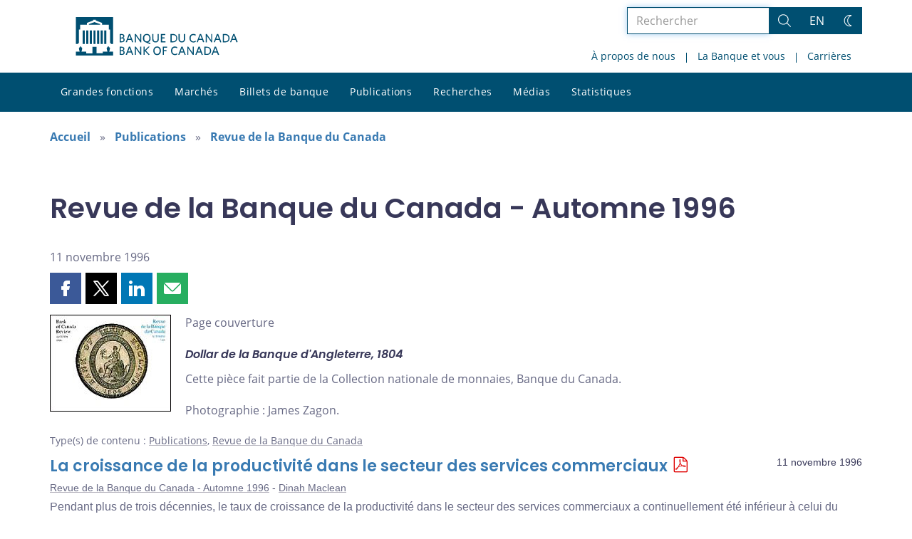

--- FILE ---
content_type: text/html; charset=UTF-8
request_url: https://www.banqueducanada.ca/1996/11/automne-1996/
body_size: 26487
content:
<!DOCTYPE html>
<html lang="fr-FR">
<head>
    <meta http-equiv="X-UA-Compatible" content="IE=edge">
    <meta http-equiv="content-type" content="text/html; charset=UTF-8"/>
    <meta name="twitter:card" content="summary"/>
    <meta name="twitter:site" content="@banqueducanada"/>
    <meta name="twitter:title" content="Revue de la Banque du Canada - Automne 1996"/>
    <meta name="twitter:description" content="Page couverture Dollar de la Banque d'Angleterre, 1804 Cette pièce fait partie de la Collection nationale de monnaies, Banque du Canada. Photographie : James Zagon."/>
    <meta name="twitter:image" content="https://www.banqueducanada.ca/wp-content/uploads/2010/06/r96-4.jpg"/>
        <meta name="twitter:image:alt" content="BoC Review - Autumn 1996/Revue BdC - Automne 1996"/>
    <meta property="og:url" content="https://www.banqueducanada.ca/1996/11/automne-1996/"/>
    <meta property="og:title" content="Revue de la Banque du Canada - Automne 1996"/>
    <meta property="og:image" content="https://www.banqueducanada.ca/wp-content/uploads/2010/06/r96-4.jpg"/>
    <meta property="og:description" content="Page couverture Dollar de la Banque d'Angleterre, 1804 Cette pièce fait partie de la Collection nationale de monnaies, Banque du Canada. Photographie : James Zagon."/>
    <meta property="og:type" content="website"/>
    <meta property="description" content="Page couverture Dollar de la Banque d'Angleterre, 1804 Cette pièce fait partie de la Collection nationale de monnaies, Banque du Canada. Photographie : James Zagon."/>
    <meta name="viewport" content="width=device-width, initial-scale=1.0">
    <meta name="publication_date" content="1996-11-11"/>
    <meta name="last_modified_date" content="2020-04-01"/>
    
    <title>Revue de la Banque du Canada - Automne 1996 - Banque du Canada</title>

    <link rel="alternate" hreflang="en-us" href="https://www.bankofcanada.ca/1996/11/autumn-1996/" />
<link rel="alternate" hreflang="fr-fr" href="https://www.banqueducanada.ca/1996/11/automne-1996/" />
<link rel="alternate" hreflang="x-default" href="https://www.bankofcanada.ca/1996/11/autumn-1996/" />
<link rel='stylesheet' id='all-css-css'  href='https://www.banqueducanada.ca/wp-content/themes/ews-build-2024/css/all.css?dts=20250910160918' type='text/css' media='screen' />
<link rel='stylesheet' id='print-css-css'  href='https://www.banqueducanada.ca/wp-content/themes/ews-build-2024/css/print.css?dts=20250910160918' type='text/css' media='print' />
<link rel='stylesheet' id='kohana_datepicker_css-css'  href='https://www.banqueducanada.ca/wp-content/themes/ews-build-2024/css/datepicker/datepicker.css?dts=20250910160918' type='text/css' media='screen' />
<link rel='stylesheet' id='bocss-css-css'  href='https://www.banqueducanada.ca/wp-content/themes/ews-build-2024/css/BoCSS.css?dts=20250910160918' type='text/css' media='screen' />
<link rel='stylesheet' id='carrington-business-css'  href='https://www.banqueducanada.ca/wp-content/themes/ews-build-2024/style.css?dts=20250910160918' type='text/css' media='screen' />
<link rel='stylesheet' id='wp-block-library-css'  href='https://www.banqueducanada.ca/wp-includes/css/dist/block-library/style.min.css?dts=20250910160918' type='text/css' media='all' />
<style id='elasticpress-related-posts-style-inline-css' type='text/css'>
.editor-styles-wrapper .wp-block-elasticpress-related-posts ul,.wp-block-elasticpress-related-posts ul{list-style-type:none;padding:0}.editor-styles-wrapper .wp-block-elasticpress-related-posts ul li a>div{display:inline}

</style>
<style id='global-styles-inline-css' type='text/css'>
body{--wp--preset--color--black: #000000;--wp--preset--color--cyan-bluish-gray: #abb8c3;--wp--preset--color--white: #ffffff;--wp--preset--color--pale-pink: #f78da7;--wp--preset--color--vivid-red: #cf2e2e;--wp--preset--color--luminous-vivid-orange: #ff6900;--wp--preset--color--luminous-vivid-amber: #fcb900;--wp--preset--color--light-green-cyan: #7bdcb5;--wp--preset--color--vivid-green-cyan: #00d084;--wp--preset--color--pale-cyan-blue: #8ed1fc;--wp--preset--color--vivid-cyan-blue: #0693e3;--wp--preset--color--vivid-purple: #9b51e0;--wp--preset--gradient--vivid-cyan-blue-to-vivid-purple: linear-gradient(135deg,rgba(6,147,227,1) 0%,rgb(155,81,224) 100%);--wp--preset--gradient--light-green-cyan-to-vivid-green-cyan: linear-gradient(135deg,rgb(122,220,180) 0%,rgb(0,208,130) 100%);--wp--preset--gradient--luminous-vivid-amber-to-luminous-vivid-orange: linear-gradient(135deg,rgba(252,185,0,1) 0%,rgba(255,105,0,1) 100%);--wp--preset--gradient--luminous-vivid-orange-to-vivid-red: linear-gradient(135deg,rgba(255,105,0,1) 0%,rgb(207,46,46) 100%);--wp--preset--gradient--very-light-gray-to-cyan-bluish-gray: linear-gradient(135deg,rgb(238,238,238) 0%,rgb(169,184,195) 100%);--wp--preset--gradient--cool-to-warm-spectrum: linear-gradient(135deg,rgb(74,234,220) 0%,rgb(151,120,209) 20%,rgb(207,42,186) 40%,rgb(238,44,130) 60%,rgb(251,105,98) 80%,rgb(254,248,76) 100%);--wp--preset--gradient--blush-light-purple: linear-gradient(135deg,rgb(255,206,236) 0%,rgb(152,150,240) 100%);--wp--preset--gradient--blush-bordeaux: linear-gradient(135deg,rgb(254,205,165) 0%,rgb(254,45,45) 50%,rgb(107,0,62) 100%);--wp--preset--gradient--luminous-dusk: linear-gradient(135deg,rgb(255,203,112) 0%,rgb(199,81,192) 50%,rgb(65,88,208) 100%);--wp--preset--gradient--pale-ocean: linear-gradient(135deg,rgb(255,245,203) 0%,rgb(182,227,212) 50%,rgb(51,167,181) 100%);--wp--preset--gradient--electric-grass: linear-gradient(135deg,rgb(202,248,128) 0%,rgb(113,206,126) 100%);--wp--preset--gradient--midnight: linear-gradient(135deg,rgb(2,3,129) 0%,rgb(40,116,252) 100%);--wp--preset--duotone--dark-grayscale: url('#wp-duotone-dark-grayscale');--wp--preset--duotone--grayscale: url('#wp-duotone-grayscale');--wp--preset--duotone--purple-yellow: url('#wp-duotone-purple-yellow');--wp--preset--duotone--blue-red: url('#wp-duotone-blue-red');--wp--preset--duotone--midnight: url('#wp-duotone-midnight');--wp--preset--duotone--magenta-yellow: url('#wp-duotone-magenta-yellow');--wp--preset--duotone--purple-green: url('#wp-duotone-purple-green');--wp--preset--duotone--blue-orange: url('#wp-duotone-blue-orange');--wp--preset--font-size--small: 13px;--wp--preset--font-size--medium: 20px;--wp--preset--font-size--large: 36px;--wp--preset--font-size--x-large: 42px;}.has-black-color{color: var(--wp--preset--color--black) !important;}.has-cyan-bluish-gray-color{color: var(--wp--preset--color--cyan-bluish-gray) !important;}.has-white-color{color: var(--wp--preset--color--white) !important;}.has-pale-pink-color{color: var(--wp--preset--color--pale-pink) !important;}.has-vivid-red-color{color: var(--wp--preset--color--vivid-red) !important;}.has-luminous-vivid-orange-color{color: var(--wp--preset--color--luminous-vivid-orange) !important;}.has-luminous-vivid-amber-color{color: var(--wp--preset--color--luminous-vivid-amber) !important;}.has-light-green-cyan-color{color: var(--wp--preset--color--light-green-cyan) !important;}.has-vivid-green-cyan-color{color: var(--wp--preset--color--vivid-green-cyan) !important;}.has-pale-cyan-blue-color{color: var(--wp--preset--color--pale-cyan-blue) !important;}.has-vivid-cyan-blue-color{color: var(--wp--preset--color--vivid-cyan-blue) !important;}.has-vivid-purple-color{color: var(--wp--preset--color--vivid-purple) !important;}.has-black-background-color{background-color: var(--wp--preset--color--black) !important;}.has-cyan-bluish-gray-background-color{background-color: var(--wp--preset--color--cyan-bluish-gray) !important;}.has-white-background-color{background-color: var(--wp--preset--color--white) !important;}.has-pale-pink-background-color{background-color: var(--wp--preset--color--pale-pink) !important;}.has-vivid-red-background-color{background-color: var(--wp--preset--color--vivid-red) !important;}.has-luminous-vivid-orange-background-color{background-color: var(--wp--preset--color--luminous-vivid-orange) !important;}.has-luminous-vivid-amber-background-color{background-color: var(--wp--preset--color--luminous-vivid-amber) !important;}.has-light-green-cyan-background-color{background-color: var(--wp--preset--color--light-green-cyan) !important;}.has-vivid-green-cyan-background-color{background-color: var(--wp--preset--color--vivid-green-cyan) !important;}.has-pale-cyan-blue-background-color{background-color: var(--wp--preset--color--pale-cyan-blue) !important;}.has-vivid-cyan-blue-background-color{background-color: var(--wp--preset--color--vivid-cyan-blue) !important;}.has-vivid-purple-background-color{background-color: var(--wp--preset--color--vivid-purple) !important;}.has-black-border-color{border-color: var(--wp--preset--color--black) !important;}.has-cyan-bluish-gray-border-color{border-color: var(--wp--preset--color--cyan-bluish-gray) !important;}.has-white-border-color{border-color: var(--wp--preset--color--white) !important;}.has-pale-pink-border-color{border-color: var(--wp--preset--color--pale-pink) !important;}.has-vivid-red-border-color{border-color: var(--wp--preset--color--vivid-red) !important;}.has-luminous-vivid-orange-border-color{border-color: var(--wp--preset--color--luminous-vivid-orange) !important;}.has-luminous-vivid-amber-border-color{border-color: var(--wp--preset--color--luminous-vivid-amber) !important;}.has-light-green-cyan-border-color{border-color: var(--wp--preset--color--light-green-cyan) !important;}.has-vivid-green-cyan-border-color{border-color: var(--wp--preset--color--vivid-green-cyan) !important;}.has-pale-cyan-blue-border-color{border-color: var(--wp--preset--color--pale-cyan-blue) !important;}.has-vivid-cyan-blue-border-color{border-color: var(--wp--preset--color--vivid-cyan-blue) !important;}.has-vivid-purple-border-color{border-color: var(--wp--preset--color--vivid-purple) !important;}.has-vivid-cyan-blue-to-vivid-purple-gradient-background{background: var(--wp--preset--gradient--vivid-cyan-blue-to-vivid-purple) !important;}.has-light-green-cyan-to-vivid-green-cyan-gradient-background{background: var(--wp--preset--gradient--light-green-cyan-to-vivid-green-cyan) !important;}.has-luminous-vivid-amber-to-luminous-vivid-orange-gradient-background{background: var(--wp--preset--gradient--luminous-vivid-amber-to-luminous-vivid-orange) !important;}.has-luminous-vivid-orange-to-vivid-red-gradient-background{background: var(--wp--preset--gradient--luminous-vivid-orange-to-vivid-red) !important;}.has-very-light-gray-to-cyan-bluish-gray-gradient-background{background: var(--wp--preset--gradient--very-light-gray-to-cyan-bluish-gray) !important;}.has-cool-to-warm-spectrum-gradient-background{background: var(--wp--preset--gradient--cool-to-warm-spectrum) !important;}.has-blush-light-purple-gradient-background{background: var(--wp--preset--gradient--blush-light-purple) !important;}.has-blush-bordeaux-gradient-background{background: var(--wp--preset--gradient--blush-bordeaux) !important;}.has-luminous-dusk-gradient-background{background: var(--wp--preset--gradient--luminous-dusk) !important;}.has-pale-ocean-gradient-background{background: var(--wp--preset--gradient--pale-ocean) !important;}.has-electric-grass-gradient-background{background: var(--wp--preset--gradient--electric-grass) !important;}.has-midnight-gradient-background{background: var(--wp--preset--gradient--midnight) !important;}.has-small-font-size{font-size: var(--wp--preset--font-size--small) !important;}.has-medium-font-size{font-size: var(--wp--preset--font-size--medium) !important;}.has-large-font-size{font-size: var(--wp--preset--font-size--large) !important;}.has-x-large-font-size{font-size: var(--wp--preset--font-size--x-large) !important;}
</style>
<link rel='stylesheet' id='contact-form-7-css'  href='https://www.banqueducanada.ca/wp-content/plugins/contact-form-7/includes/css/styles.css?dts=20250910160918' type='text/css' media='all' />
<style id='contact-form-7-inline-css' type='text/css'>
.wpcf7 .wpcf7-recaptcha iframe {margin-bottom: 0;}.wpcf7 .wpcf7-recaptcha[data-align="center"] > div {margin: 0 auto;}.wpcf7 .wpcf7-recaptcha[data-align="right"] > div {margin: 0 0 0 auto;}
</style>
<link rel='stylesheet' id='elasticpress-facets-css'  href='https://www.banqueducanada.ca/wp-content/plugins/elasticpress/dist/css/facets-styles.css?dts=20250910160918' type='text/css' media='all' />
<link rel='stylesheet' id='fancybox-css'  href='https://www.banqueducanada.ca/wp-content/plugins/easy-fancybox/fancybox/1.5.4/jquery.fancybox.min.css?dts=20250910160918' type='text/css' media='screen' />
<style id='fancybox-inline-css' type='text/css'>
#fancybox-outer{background:#fff}#fancybox-content{background:#fff;border-color:#fff;color:inherit;}
</style>
<link rel='stylesheet' id='cf7cf-style-css'  href='https://www.banqueducanada.ca/wp-content/plugins/cf7-conditional-fields/style.css?dts=20250910160918' type='text/css' media='all' />

            <script type='text/javascript'>
                CFCT = {
                    url: 'https://www.banqueducanada.ca/'
                };
            </script>
        <script type='text/javascript' src='https://www.banqueducanada.ca/wp-includes/js/jquery/jquery.min.js?dts=20250910160918' id='jquery-core-js'></script>
<script type='text/javascript' src='https://www.banqueducanada.ca/wp-includes/js/jquery/jquery-migrate.min.js?dts=20250910160918' id='jquery-migrate-js'></script>
<script type='text/javascript' src='https://www.banqueducanada.ca/wp-content/themes/parent-build/js/numeral.min.js?dts=20250910160918' id='numeral-js'></script>
<script type='text/javascript' src='https://www.banqueducanada.ca/wp-content/themes/parent-build/js/numeralLocales.js?dts=20250910160918' id='numeralLocales-js'></script>
<script type='text/javascript' src='https://www.banqueducanada.ca/wp-content/themes/parent-build/js/checkStorageAvailable.js?dts=20250910160918' id='checkStorageAvailable-js'></script>
<script type='text/javascript' src='https://www.banqueducanada.ca/wp-content/themes/parent-build/js/theme-switch.js?dts=20250910160918' id='themeSwitch-js'></script>
<script type='text/javascript' src='https://www.banqueducanada.ca/wp-content/plugins/boc_post_callout/src/PostCallout/js/widget-card.js?dts=20250910160918' id='post_callout_js-js'></script>
<link rel="canonical" href="https://www.banqueducanada.ca/1996/11/automne-1996/" />
<link rel='shortlink' href='https://www.banqueducanada.ca/?p=29114' />
<script type='text/javascript'>numeral.locale('boc_fr')</script>

    <link rel="apple-touch-icon" sizes="57x57" href="https://www.banqueducanada.ca/wp-content/themes/ews-build-2024/img/favicon/apple-touch-icon-57x57.png">
<link rel="apple-touch-icon" sizes="60x60" href="https://www.banqueducanada.ca/wp-content/themes/ews-build-2024/img/favicon/apple-touch-icon-60x60.png">
<link rel="apple-touch-icon" sizes="72x72" href="https://www.banqueducanada.ca/wp-content/themes/ews-build-2024/img/favicon/apple-touch-icon-72x72.png">
<link rel="apple-touch-icon" sizes="76x76" href="https://www.banqueducanada.ca/wp-content/themes/ews-build-2024/img/favicon/apple-touch-icon-76x76.png">
<link rel="apple-touch-icon" sizes="114x114" href="https://www.banqueducanada.ca/wp-content/themes/ews-build-2024/img/favicon/apple-touch-icon-114x114.png">
<link rel="apple-touch-icon" sizes="120x120" href="https://www.banqueducanada.ca/wp-content/themes/ews-build-2024/img/favicon/apple-touch-icon-120x120.png">
<link rel="apple-touch-icon" sizes="144x144" href="https://www.banqueducanada.ca/wp-content/themes/ews-build-2024/img/favicon/apple-touch-icon-144x144.png">
<link rel="apple-touch-icon" sizes="152x152" href="https://www.banqueducanada.ca/wp-content/themes/ews-build-2024/img/favicon/apple-touch-icon-152x152.png">
<link rel="apple-touch-icon" sizes="180x180" href="https://www.banqueducanada.ca/wp-content/themes/ews-build-2024/img/favicon/apple-touch-icon-180x180.png">
<link rel="icon" type="image/png" sizes="32x32" href="https://www.banqueducanada.ca/wp-content/themes/ews-build-2024/img/favicon/favicon-32x32.png">
<link rel="icon" type="image/png" sizes="192x192" href="https://www.banqueducanada.ca/wp-content/themes/ews-build-2024/img/favicon/android-chrome-192x192.png">
<link rel="icon" type="image/png" sizes="16x16" href="https://www.banqueducanada.ca/wp-content/themes/ews-build-2024/img/favicon/favicon-16x16.png">
<link rel="manifest" href="https://www.banqueducanada.ca/wp-content/themes/ews-build-2024/img/favicon/site.webmanifest">
<link rel="mask-icon" href="https://www.banqueducanada.ca/wp-content/themes/ews-build-2024/img/favicon/safari-pinned-tab.svg" color="#23242C">
<link rel="shortcut icon" href="https://www.banqueducanada.ca/wp-content/themes/ews-build-2024/img/favicon/favicon-lightmode.ico" media="(prefers-color-scheme: light)">
<link rel="shortcut icon" href="https://www.banqueducanada.ca/wp-content/themes/ews-build-2024/img/favicon/favicon-darkmode.ico" media="(prefers-color-scheme: dark)">
<meta name="msapplication-TileColor" content="#FFFFFF">
<meta name="msapplication-config" content="https://www.banqueducanada.ca/wp-content/themes/ews-build-2024/img/favicon/browserconfig.xml">
<meta name="theme-color" content="#23242C">


    <script type="text/javascript">
        var bocVars = {
            'homeUrl': "https://www.banqueducanada.ca/",
            'lang': "fr",
            'valetUrl': "https://www.banqueducanada.ca/valet/",
            'rpsUrl': "https://www.banqueducanada.ca/rps-api/"
        };
            var valet_url = bocVars.valetUrl;
            var chartLanguage = bocVars.lang;
            var seriesList = {};


    </script>


    <script async src="https://www.googletagmanager.com/gtag/js?id=G-D0WRRH3RZH"></script>

<script type="text/javascript">
    var gaVars = {
        domains: ['www.bankofcanada.ca','www.banqueducanada.ca'],
        ga4analyticsAccount: 'G-D0WRRH3RZH',
        baseUrl: 'https://www.banqueducanada.ca/',
        pageUrl: 'https://www.banqueducanada.ca/1996/11/automne-1996/',
        activeLang: 'fr'
    };

    window.dataLayer = window.dataLayer || [];

    function gtag() {
        dataLayer.push(arguments);
        var event = arguments[1]
        var parameters = arguments[2];
        if (localStorage.getItem('_bocDebug') === 'true' && parameters) {
            if (typeof event === 'string') {
                var debugString = 'event: ' + (event.length <= 40 ? event : (event.substring(0, 38) + '..'));
            }
            for (var param in parameters) {
                let value = parameters[param];
                if (typeof value === 'string') {
                    debugString = debugString.concat("\n  " + param + ": " +
                            (value.length <= 100 ? value : value.toString().substring(0, 98) + '..'));
                }
            }
            console.log(debugString, '\n', parameters);
        }
    }

    gtag('js', new Date());

    var DNT = 'no';
    if (navigator.doNotTrack === "yes" || navigator.doNotTrack === "1" || navigator.msDoNotTrack === "1"
        || window.doNotTrack === "yes" || window.doNotTrack === "1" || window.msDoNotTrack === "1") {
        DNT = 'yes';
    }

    var options = {
        // By default gtag('config'...) triggers a page_view, we need to disable it here because we
        // are sending a manual page_view event with dimensions later, this is to avoid duplicate page_view events
        'send_page_view': false,
        'linker': {
            'domains': gaVars.domains
        },
        'link_attribution': {
            'cookie_name': '_gaela',
            'cookie_expires': 60,
            'levels': 9
        },
        'anonymize_ip': true,
        // We need to map dimensions to the Custom Dimension Names set in Google Analytics
        'custom_map': {'dimension1': 'DNT', 'dimension2': 'URLAnchor'},
    };

    if (gaVars.ga4analyticsAccount) {
        gtag('config', gaVars.ga4analyticsAccount, options);
    }
    // Manually send page_view event with dimensions
    gtag('event', 'page_view', {'DNT': DNT, 'URLAnchor': location.hash});

    if (localStorage.getItem('_bocDebug') === 'true') {
        // eslint-disable-next-line no-console
        console.log("  Options:", options, "\ndataLayer: ", dataLayer);
    }

    /**
     * Ensures all YouTube embed iframes within the specified container have the IFrame Player API enabled.
     * Adds or updates the 'enablejsapi=1' parameter in the iframe src if missing.
     * Handles invalid iframe src values gracefully.
     *
     * @param {Element|Document} container - The DOM element or document to search within.
     */
    function enableIFramePlayerAPI(container) {
        const iframes = container.querySelectorAll('iframe[src*="youtube.com/embed"]');

        iframes.forEach((iframe) => {
            try {
                const src = new URL(iframe.src);

                const enableJsApi = src.searchParams.get('enablejsapi');
                if (enableJsApi !== '1') {
                    src.searchParams.set('enablejsapi', '1');
                    iframe.src = src.toString();
                }
            } catch (e) {
                console.warn('Invalid iframe src:', iframe.src, e);
            }
        });
    }

    // Enable the JS IFrame Player API on all YouTube videos on the page
    document.addEventListener('DOMContentLoaded', () => {
        enableIFramePlayerAPI(document.body);

        // Make sure it works with the ajax updater
        jQuery('#main-content').on('ajax-updater:page-loaded', () => {
            enableIFramePlayerAPI(document.body);
        });
    });

</script>


    <script type="application/ld+json">
        {
          "@context": "http://schema.org/",
          "@type": "Organization",
          "name": "Banque du Canada",
          "url" : "https://www.banqueducanada.ca/",
          "sameAs":[
          "https://twitter.com/banqueducanada",
          "https://www.linkedin.com/company/12682",
          "https://www.youtube.com/user/bankofcanadaofficial",
          "https://www.flickr.com/photos/bankofcanada/"
          ]
        }
    </script>
</head>

<body class="postid-29114 no-js">
<div id="skip" class="hidden-xs hidden-sm">

    <div id="skip-link-wrapper">
        <a id="skip-link" href="#main-content">Aller directement au contenu</a>
    </div>
</div>
<div class="top-bar-wrap hidden-xs hidden-sm">
    <div class="container header-grid">
        <div id="header-logo">
            <a hreflang='fr' href="https://www.banqueducanada.ca/" title="Accueil" tabindex="0">
                <svg xmlns="http://www.w3.org/2000/svg" viewBox="0 0 134.55 32"><title>Accueil</title><g id="logo"><path d="M5.61,11.1H7.37v11.2H5.61Zm3,0h1.76v11.2H8.62Zm3,0h1.76v11.2H11.62Zm3,0h1.76v11.2H14.62Zm9,0h1.76v11.2H23.62Zm-3,0h1.76v11.2H20.62Zm-3,0h1.76v11.2H17.62ZM27.69,28.71a8,8,0,0,0,.63-2.5c0-.69,0-.91-.8-1.17,0,0-.09,0-.09-.17a.14.14,0,0,1,.13-.15,0,0,0,0,0,0,0c0-.1,0-.28-.56-.28s-.55.18-.56.28a0,0,0,0,0,0,0,.14.14,0,0,1,.13.15c0,.14-.09.17-.09.17-.85.26-.83.47-.8,1.17a8.31,8.31,0,0,0,.63,2.49v0H22.39v1.41H17.15V24.73H13.85v5.43H8.61V28.75h-4v0a8.24,8.24,0,0,0,.63-2.49c0-.69.05-.91-.8-1.17,0,0-.09,0-.09-.17a.14.14,0,0,1,.13-.15s0,0,0,0,0-.28-.56-.28-.56.18-.56.28,0,0,0,0a.14.14,0,0,1,.13.15c0,.14-.09.17-.09.17-.85.26-.84.47-.8,1.17a8,8,0,0,0,.63,2.49v0H0V32H31V28.75H27.69v0ZM20.11,5.81,15.5,4.16,10.89,5.81V6.4h9.22ZM0,0V22.39H1.59l.92-.95V10.38H3.61V6.44H9.26V4.81l5.1-1.92V2.2h2.26v.68l5.1,1.92V6.44h5.65v3.94h1.11V21.44l.92.95H31V0Z" transform="translate(0)"/></g><g id="fr"><path d="M38.09,31.48H36.45V24.66h1.66c1.53,0,2.23.7,2.23,1.78a1.46,1.46,0,0,1-1,1.4,1.65,1.65,0,0,1,1.27,1.66c0,1.34-1,2-2.55,2m0-6.06h-.7v2.1H38c.89,0,1.4-.38,1.4-1.08s-.4-1-1.36-1Zm.06,2.87h-.76v2.42h.76c1,0,1.53-.38,1.53-1.21s-.53-1.21-1.55-1.21Z" transform="translate(0)"/><path d="M46.82,31.54,46,29.44h-2.8l-.76,2h-1l2.68-6.88h1l2.61,6.76-.89.19m-2.23-5.8-1.08,2.87h2.17Z" transform="translate(0)"/><polyline points="53.71 31.48 49.95 26.13 49.95 31.48 49.05 31.48 49.05 24.66 49.88 24.66 53.52 29.76 53.52 24.66 54.41 24.66 54.41 31.48 53.71 31.48"/><polyline points="60.46 31.55 57.21 28.04 57.21 31.48 56.32 31.48 56.32 24.66 57.21 24.66 57.21 27.72 60.14 24.66 61.29 24.66 58.23 27.85 61.42 31.36 60.46 31.55"/><path d="M67.54,31.61c-1.91,0-3.12-1.4-3.12-3.57s1.21-3.57,3.19-3.57,3.12,1.4,3.12,3.57-1.27,3.57-3.19,3.57m0-6.25c-1.34,0-2.17,1.08-2.17,2.68s.83,2.68,2.17,2.68S69.7,29.64,69.7,28,68.88,25.36,67.54,25.36Z" transform="translate(0)"/><polyline points="73.21 25.49 73.21 27.6 75.31 27.6 75.44 28.42 73.21 28.42 73.21 31.48 72.32 31.48 72.32 24.66 75.89 24.66 75.89 25.49 73.21 25.49"/><path d="M82.34,31.61c-1.91,0-3.19-1.4-3.19-3.57s1.27-3.57,3.19-3.57a3.3,3.3,0,0,1,2,.57l-.13,1a2.94,2.94,0,0,0-1.85-.64c-1.4,0-2.23,1.08-2.23,2.68s.83,2.68,2.23,2.68a3.19,3.19,0,0,0,1.91-.7l.13.89a3.19,3.19,0,0,1-2,.7" transform="translate(0)"/><path d="M90.48,31.54l-.83-2.1h-2.8l-.76,2h-1l2.68-6.88h1l2.61,6.76-.89.19m-2.23-5.8-1.08,2.87h2.19Z" transform="translate(0)"/><polyline points="97.3 31.48 93.54 26.13 93.54 31.48 92.71 31.48 92.71 24.66 93.54 24.66 97.18 29.76 97.18 24.66 98.07 24.66 98.07 31.48 97.3 31.48"/><path d="M104.7,31.54l-.83-2.1h-2.8l-.76,2h-1L102,24.59h1l2.61,6.76-.89.19m-2.23-5.8-1.08,2.87h2.17Z" transform="translate(0)"/><path d="M108.84,31.48h-2V24.66h2c2.36,0,3.63,1.4,3.63,3.44s-1.27,3.38-3.63,3.38m.06-6h-1.06v5.16h1.08A2.33,2.33,0,0,0,111.54,28,2.32,2.32,0,0,0,108.9,25.49Z" transform="translate(0)"/><path d="M118.21,31.54l-.83-2.1h-2.8l-.76,2h-1l2.68-6.88h1l2.68,6.76-1,.19M116,25.74l-1.08,2.87h2.23Z" transform="translate(0)"/><path d="M38.09,21H36.45V14.08h1.66c1.53,0,2.23.7,2.23,1.78a1.46,1.46,0,0,1-1,1.4,1.65,1.65,0,0,1,1.27,1.66c0,1.4-1,2-2.55,2m0-6.06h-.7V17H38c.89,0,1.4-.38,1.4-1.08s-.4-1-1.36-1Zm.06,2.87h-.76V20.2h.76c1,0,1.53-.38,1.53-1.21s-.53-1.21-1.55-1.21Z" transform="translate(0)"/><path d="M46.82,21,46,18.93h-2.8l-.76,2h-1l2.68-6.88h1l2.61,6.76-.89.19m-2.23-5.86L43.53,18.1h2.17Z" transform="translate(0)"/><polyline points="53.71 20.97 49.95 15.61 49.95 20.97 49.05 20.97 49.05 14.08 49.88 14.08 53.52 19.25 53.52 14.08 54.41 14.08 54.41 20.97 53.71 20.97"/><path d="M60,20.9l2,.7-.19,1L58.06,21a3.35,3.35,0,0,1-2.29-3.44C55.76,15.49,57,14,59,14s3.12,1.47,3.12,3.57a3.12,3.12,0,0,1-2,3.31M59,14.85c-1.34,0-2.17,1-2.17,2.68s.83,2.74,2.17,2.74,2.17-1.08,2.17-2.74-.78-2.68-2.19-2.68Z" transform="translate(0)"/><path d="M66.2,21.09a2.55,2.55,0,0,1-2.68-2.74V14.08h1v4.14c0,1.21.51,2,1.72,2s1.72-.7,1.72-2V14h1v4.21a2.54,2.54,0,0,1-2.68,2.87" transform="translate(0)"/><polyline points="70.72 20.97 70.72 14.08 74.42 14.08 74.42 14.98 71.68 14.98 71.68 16.95 73.78 16.95 73.91 17.78 71.68 17.78 71.68 20.14 74.55 20.14 74.55 20.97 70.72 20.97"/><path d="M80.67,21h-2V14.08h2c2.36,0,3.63,1.4,3.63,3.44S83,21,80.67,21m.13-6H79.71v5.16h1.08a2.37,2.37,0,0,0,2.68-2.61A2.44,2.44,0,0,0,81.15,15Z" transform="translate(0)"/><path d="M88.08,21.09a2.55,2.55,0,0,1-2.68-2.74V14.08h1v4.14c0,1.21.51,2,1.72,2s1.72-.7,1.72-2V14h1v4.21a2.54,2.54,0,0,1-2.68,2.87" transform="translate(0)"/><path d="M97.68,21.09c-1.91,0-3.19-1.4-3.19-3.57S95.77,14,97.68,14a3.3,3.3,0,0,1,2,.57l-.11,1a2.94,2.94,0,0,0-1.85-.64c-1.4,0-2.23,1-2.23,2.68s.83,2.68,2.23,2.68a2.82,2.82,0,0,0,1.91-.7l.13.89a3.19,3.19,0,0,1-2,.7" transform="translate(0)"/><path d="M105.84,21l-.83-2.1h-2.8l-.75,2h-1l2.66-6.88h1l2.68,6.76-1,.19m-2.23-5.86L102.53,18h2.23Z" transform="translate(0)"/><polyline points="112.66 20.97 108.9 15.61 108.9 20.97 108.01 20.97 108.01 14.08 108.84 14.08 112.54 19.25 112.54 14.08 113.37 14.08 113.37 20.97 112.66 20.97"/><path d="M120.06,21l-.83-2.1h-2.8l-.76,2h-1l2.7-6.88h1L121,20.84l-.89.19m-2.23-5.86L116.76,18h2.17Z" transform="translate(0)"/><path d="M124.2,21h-2V14.08h2c2.36,0,3.63,1.4,3.63,3.44S126.56,21,124.2,21m.06-6h-1.08v5.16h1.08a2.33,2.33,0,0,0,2.61-2.61A2.31,2.31,0,0,0,124.26,15Z" transform="translate(0)"/><path d="M133.57,21l-.83-2.1h-2.8l-.76,2h-.94l2.68-6.88h1l2.68,6.76-1,.19m-2.23-5.86L130.27,18h2.17Z" transform="translate(0)"/></g></svg>
            </a>
        </div>
        <div id='toolbar-lg' class='pull-right'>
            <form id="google-search-form" name="gs" method="get" action="https://www.banqueducanada.ca/rechercher/" role='form' class='form-inline'>
    <div class="form-group search-group">
        <div class="flex-search-container">

            <label for="search" class="sr-only">Rechercher dans le site</label>
            <input type="text" title="Rechercher" name="esearch" maxlength="256"
                   placeholder="Rechercher"
                   id="search"
                   class="form-control search-space search-input"
                   value=""
                   autofocus
            />
            <div class="input-group-btn">
                <button class='btn btn-default search-button' type="submit">
                    <span class='sr-only'>Rechercher</span>
                    <div class="bocss-icon bocss-icon__full bocss-icon__search">
    <!-- Generator: Adobe Illustrator 22.1.0, SVG Export Plug-In . SVG Version: 6.00 Build 0)  --><svg version="1.1" xmlns="http://www.w3.org/2000/svg" xmlns:xlink="http://www.w3.org/1999/xlink" x="0px" y="0px" viewbox="0 0 24 24" style="enable-background:new 0 0 24 24;" xml:space="preserve">
<g>
	<path d="M23.245,23.996c-0.2,0-0.389-0.078-0.53-0.22L16.2,17.26c-0.761,0.651-1.618,1.182-2.553,1.579
		c-1.229,0.522-2.52,0.787-3.837,0.787c-1.257,0-2.492-0.241-3.673-0.718c-2.431-0.981-4.334-2.849-5.359-5.262
		c-1.025-2.412-1.05-5.08-0.069-7.51S3.558,1.802,5.97,0.777C7.199,0.254,8.489-0.01,9.807-0.01c1.257,0,2.492,0.242,3.673,0.718
		c2.431,0.981,4.334,2.849,5.359,5.262c1.025,2.413,1.05,5.08,0.069,7.51c-0.402,0.996-0.956,1.909-1.649,2.718l6.517,6.518
		c0.292,0.292,0.292,0.768,0,1.061C23.634,23.918,23.445,23.996,23.245,23.996z M9.807,1.49c-1.115,0-2.209,0.224-3.25,0.667
		C4.513,3.026,2.93,4.638,2.099,6.697c-0.831,2.059-0.81,4.318,0.058,6.362c0.869,2.044,2.481,3.627,4.54,4.458
		c1.001,0.404,2.048,0.608,3.112,0.608c1.115,0,2.209-0.224,3.25-0.667c0.974-0.414,1.847-0.998,2.594-1.736
		c0.01-0.014,0.021-0.026,0.032-0.037c0.016-0.016,0.031-0.029,0.045-0.039c0.763-0.771,1.369-1.693,1.786-2.728
		c0.831-2.059,0.81-4.318-0.059-6.362c-0.868-2.044-2.481-3.627-4.54-4.458C11.918,1.695,10.871,1.49,9.807,1.49z"></path>
</g>
</svg>

</div>

                </button>
            </div>
        </div>
    </div>
</form>

<script>
    const skip = document.getElementById("skip-link");
    let firstTab = false
    document.addEventListener("keydown", function (event) {
        if (event.keyCode == 9 && !firstTab) {
            event.preventDefault();
            skip.focus();
            firstTab = true;
        }
    })
</script>
            <a id='langSwitch'
             href='https://www.bankofcanada.ca/1996/11/autumn-1996/' class='btn btn-default lang-analytics' aria-label='switch language to English' lang='en'>EN</a>
                <button id="theme-switcher-light" type="button" title="Changez de thème" class="bocss-button bocss-button--navigation bocss-button--small bocss-button--icon-only" data-action="theme-switch">
    <div class="bocss-icon bocss-icon__small bocss-icon__sun">
    <svg xmlns="http://www.w3.org/2000/svg" xmlns:xlink="http://www.w3.org/1999/xlink" version="1.1" x="0px" y="0px" viewbox="0 0 24 24" style="enable-background:new 0 0 24 24;" xml:space="preserve"><title>Changez de th&egrave;me</title>
<g>
	<path d="M12,19.5c-4.135,0-7.5-3.365-7.5-7.5S7.865,4.5,12,4.5s7.5,3.365,7.5,7.5S16.135,19.5,12,19.5z M12,6c-3.308,0-6,2.692-6,6   s2.692,6,6,6s6-2.692,6-6S15.308,6,12,6z"></path>
	<path d="M12,3c-0.414,0-0.75-0.336-0.75-0.75v-1.5C11.25,0.336,11.586,0,12,0s0.75,0.336,0.75,0.75v1.5C12.75,2.664,12.414,3,12,3z   "></path>
	<path d="M18.894,5.856c-0.2,0-0.389-0.078-0.53-0.22c-0.142-0.142-0.22-0.33-0.22-0.53c0-0.2,0.078-0.389,0.22-0.53l1.061-1.061   c0.142-0.142,0.33-0.22,0.53-0.22s0.389,0.078,0.53,0.22c0.142,0.142,0.22,0.33,0.22,0.53c0,0.2-0.078,0.389-0.22,0.53   l-1.061,1.061C19.283,5.778,19.094,5.856,18.894,5.856z"></path>
	<path d="M21.75,12.75C21.336,12.75,21,12.414,21,12s0.336-0.75,0.75-0.75h1.5c0.414,0,0.75,0.336,0.75,0.75s-0.336,0.75-0.75,0.75   H21.75z"></path>
	<path d="M19.955,20.705c-0.2,0-0.389-0.078-0.53-0.22l-1.061-1.061c-0.292-0.292-0.292-0.768,0-1.061   c0.142-0.142,0.33-0.22,0.53-0.22s0.389,0.078,0.53,0.22l1.061,1.061c0.292,0.292,0.292,0.768,0,1.061   C20.344,20.627,20.155,20.705,19.955,20.705z"></path>
	<path d="M12,24c-0.414,0-0.75-0.336-0.75-0.75v-1.5c0-0.414,0.336-0.75,0.75-0.75s0.75,0.336,0.75,0.75v1.5   C12.75,23.664,12.414,24,12,24z"></path>
	<path d="M4.045,20.705c-0.2,0-0.389-0.078-0.53-0.22c-0.142-0.142-0.22-0.33-0.22-0.53s0.078-0.389,0.22-0.53l1.061-1.061   c0.141-0.142,0.33-0.22,0.53-0.22s0.389,0.078,0.53,0.22c0.292,0.292,0.292,0.768,0,1.061l-1.061,1.061   C4.434,20.627,4.246,20.705,4.045,20.705z"></path>
	<path d="M0.75,12.75C0.336,12.75,0,12.414,0,12s0.336-0.75,0.75-0.75h1.5C2.664,11.25,3,11.586,3,12s-0.336,0.75-0.75,0.75H0.75z"></path>
	<path d="M5.106,5.856c-0.2,0-0.389-0.078-0.53-0.22L3.515,4.575c-0.142-0.141-0.22-0.33-0.22-0.53s0.078-0.389,0.22-0.53   c0.141-0.142,0.33-0.22,0.53-0.22s0.389,0.078,0.53,0.22l1.061,1.061c0.142,0.141,0.22,0.33,0.22,0.53s-0.078,0.389-0.22,0.53   C5.495,5.778,5.306,5.856,5.106,5.856z"></path>
</g>
</svg>

</div>

    
    <span class ='sr-only'> Changez de thème </span>
</button>
                <button id="theme-switcher-dark" type="button" title="Changez de thème" class="bocss-button bocss-button--navigation bocss-button--small bocss-button--icon-only" data-action="theme-switch">
    <div class="bocss-icon bocss-icon__small bocss-icon__moon">
    <svg xmlns="http://www.w3.org/2000/svg" xmlns:xlink="http://www.w3.org/1999/xlink" version="1.1" x="0px" y="0px" viewbox="0 0 24 24" style="enable-background:new 0 0 24 24;" xml:space="preserve"><title>Changez de th&egrave;me</title>
<g>
	<path d="M15.937,23.962c-1.216,0-2.426-0.187-3.596-0.554c-3.058-0.96-5.559-3.054-7.042-5.896   c-1.483-2.842-1.771-6.091-0.811-9.149c0.961-3.058,3.054-5.559,5.896-7.042c1.714-0.895,3.63-1.368,5.539-1.368   c1.218,0,2.433,0.187,3.609,0.557c0.314,0.099,0.525,0.386,0.525,0.715c0,0.329-0.211,0.617-0.525,0.716   c-4.396,1.383-7.35,5.409-7.351,10.018c0.001,4.608,2.955,8.634,7.351,10.017c0.314,0.099,0.525,0.386,0.525,0.715   s-0.211,0.617-0.525,0.715C18.363,23.775,17.153,23.962,15.937,23.962z M15.924,1.454c-1.67,0-3.345,0.414-4.846,1.197   C8.592,3.949,6.76,6.137,5.92,8.813c-0.841,2.676-0.589,5.519,0.709,8.005s3.486,4.318,6.162,5.159   c1.025,0.322,2.084,0.485,3.147,0.485c0.289,0,0.578-0.012,0.866-0.036c-3.754-2.101-6.121-6.087-6.122-10.466   c0.001-4.381,2.369-8.367,6.124-10.468C16.513,1.466,16.218,1.454,15.924,1.454z"></path>
</g>
</svg>

</div>

    
    <span class ='sr-only'> Changez de thème </span>
</button>
        </div>

        <nav class="navbar-secondary" aria-label="Navigation secondaire">
            <ul id="menu-secondary-menu-fr" class="nav navbar-nav top-level"><li id="menu-item-243605" class="menu-item menu-item-type-post_type menu-item-object-page"><a href="https://www.banqueducanada.ca/sujet-banque/">À propos de nous </a><div class="sub-menu"><div class="sub-menu-content">
					<div id="cfct-build-148209" class="cfct-build grid hideoverflow">
						<div class="row"><div class="col-sm-4 cfct-block">
			<div class="cfct-module cfct-widget-module-bochtml">
				<div class="cfct-mod-content">        <h2><a href="https://www.banqueducanada.ca/sujet-banque/">À propos de nous</a></h2>
        <ul>
				  <li><a href="https://www.banqueducanada.ca/sujet-banque/">Ce que nous faisons </a></li>
        <li><a href="https://www.banqueducanada.ca/sujet-banque/nos-bureaux/">Nos bureaux</a></li>
					<li><a href="https://www.banqueducanada.ca/sujet-banque/notre-vision-nos-valeurs-notre-promesse/">Notre vision</a></li>
				<li><a href="https://www.banqueducanada.ca/sujet-banque/notre-histoire/">Notre histoire</a></li>
				<li><a href="https://www.banqueducanada.ca/sujet-banque/pour-renseignements/">Pour renseignements</a></li>
        </ul>
				<h3>Direction et gouvernance</h3>
<ul>
<li><a href="https://www.banqueducanada.ca/sujet-banque/conseil-dadministration/">Conseil d’administration</a></li>
<li><a href="https://www.banqueducanada.ca/sujet-banque/conseil-direction/">Nos dirigeantes et dirigeants</a></li>
<li><a href="https://www.banqueducanada.ca/sujet-banque/direction-gouvernance/">Documents sur la gouvernance</a></li>
</ul>
</div>
			</div></div><div class="col-sm-4 cfct-block">
			<div class="cfct-module cfct-widget-module-postcalloutwidget">
				<div class="cfct-mod-content"><div class="post-callout-wrapper ">
                <div class="row">
                    <div class="col-sm-12">
                        <img width="500" height="250" src="https://www.banqueducanada.ca/wp-content/uploads/2025/03/Accessibility_callout-2x1-1-500x250.jpg" class="cfct-mod-image  large-landscape" alt="" loading="lazy" />
                        
                    </div>
                </div>

    <div class="row">
        <div class="col-sm-12">
    <a aria-label="Accessibilité" title="Accessibilité" href="https://www.banqueducanada.ca/accessibilite/"  class="post-callout-link">
        <h2 class='cfct-mod-title post-callout-title'>
            Accessibilité
        </h2>
    </a>




            <div class="cfct-mod-content ">
                        <p>Le plan d’accessibilité détaille les actions et les mesures prises pour rendre la Banque accessible à tout point de vue.</p>
                
            </div>
        </div>
    </div>

</div>
</div>
			</div></div><div class="col-sm-4 cfct-block">
			<div class="cfct-module cfct-widget-module-postcalloutwidget">
				<div class="cfct-mod-content"><div class="post-callout-wrapper ">
                <div class="row">
                    <div class="col-sm-12">
                        <img width="500" height="250" src="https://www.banqueducanada.ca/wp-content/uploads/2024/09/rap-carousel-500x250.jpg" class="cfct-mod-image  large-landscape" alt="" loading="lazy" />
                        
                    </div>
                </div>

    <div class="row">
        <div class="col-sm-12">
    <a aria-label="Plan d’action pour la réconciliation" title="Plan d’action pour la réconciliation" href="https://www.banqueducanada.ca/sujet-banque/direction-gouvernance/plan-daction-pour-la-reconciliation/"  class="post-callout-link">
        <h2 class='cfct-mod-title post-callout-title'>
            Plan d’action pour la réconciliation
        </h2>
    </a>




            <div class="cfct-mod-content ">
                        <p>Un plan pour guider la Banque dans la poursuite de sa démarche de réconciliation</p>
                
            </div>
        </div>
    </div>

</div>
</div>
			</div></div></div>
					</div>
					</div></div></li>
<li id="menu-item-245570" class="menu-item menu-item-type-post_type menu-item-object-page"><a href="https://www.banqueducanada.ca/la-banque-et-vous/">La Banque et vous </a><div class="sub-menu"><div class="sub-menu-content">
					<div id="cfct-build-243571" class="cfct-build grid hideoverflow">
						<div class="row"><div class="col-sm-4 cfct-block">
			<div class="cfct-module cfct-widget-module-bochtml">
				<div class="cfct-mod-content">        <h2><a href="https://www.banqueducanada.ca/la-banque-et-vous/">La Banque et vous</a></h2>
        <ul>
				 <li><a href="https://www.banqueducanada.ca/la-banque-et-vous/favoriser-litteratie-et-education-economique/">Favoriser la littératie et l’éducation économique</a></li>
				<li><a href="https://www.banqueducanada.ca/la-banque-et-vous/nouer-le-dialogue-avec-la-population-canadienne/">Nouer le dialogue avec la population canadienne</a></li>
        </ul>
</div>
			</div>
			<div class="cfct-module cfct-widget-module-bochtml">
				<div class="cfct-mod-content">			 <h3><a href="https://www.banqueducanada.ca/sujet-banque/ressources-educatives/">Ressources éducatives</a></h3>
        <ul>
        <li><a href="https://www.banqueducanada.ca/sujet-banque/ressources-educatives/documents-explicatifs/">Documents explicatifs</a></li>
				<li><a href="https://www.banqueducanada.ca/publication/leconomie-claire-et-simple/">L’Économie claire et simple</a></li>
        <li><a href="https://www.banqueducanada.ca/sujet-banque/ressources-educatives/lien-sources-externe-questions-financieres/">Liens vers des sources externes utiles à la compréhension des questions financières</a></li>
				<li><a href="https://www.bankofcanada.ca/about/background-materials/">Documents de référence</a></li>
                </ul>
</div>
			</div></div><div class="col-sm-4 cfct-block">
			<div class="cfct-module cfct-widget-module-postcalloutwidget">
				<div class="cfct-mod-content"><div class="post-callout-wrapper ">
                <div class="row">
                    <div class="col-sm-12">
                        <img width="500" height="250" src="https://www.banqueducanada.ca/wp-content/uploads/2025/03/museum-feature-500x250.jpg" class="cfct-mod-image  large-landscape" alt="" loading="lazy" />
                        
                    </div>
                </div>

    <div class="row">
        <div class="col-sm-12">
    <a aria-label="Musée de la Banque du Canada" title="Musée de la Banque du Canada" href="https://www.museedelabanqueducanada.ca/"  class="post-callout-link">
        <h2 class='cfct-mod-title post-callout-title'>
            Musée de la Banque du Canada
        </h2>
    </a>




            <div class="cfct-mod-content ">
                        <p>Venez approfondir vos connaissances sur les dépenses et l’épargne, découvrir le rôle que vous jouez dans l’économie et explorer une collection de monnaies remarquable. </p>
                
            </div>
        </div>
    </div>

</div>
</div>
			</div></div><div class="col-sm-4 cfct-block">
			<div class="cfct-module cfct-widget-module-postcalloutwidget">
				<div class="cfct-mod-content"><div class="post-callout-wrapper ">
                <div class="row">
                    <div class="col-sm-12">
                        <img width="500" height="250" src="https://www.banqueducanada.ca/wp-content/uploads/2025/03/Central-bank_callout-2x1-1-500x250.jpg" class="cfct-mod-image  large-landscape" alt="" loading="lazy" />
                        
                    </div>
                </div>

    <div class="row">
        <div class="col-sm-12">
    <a aria-label="Qu’est-ce qu’une banque centrale?" title="Qu’est-ce qu’une banque centrale?" href="https://www.banqueducanada.ca/2024/12/quest-ce-quune-banque-centrale/" data-content-type='Documents explicatifs' class="post-callout-link">
        <h2 class='cfct-mod-title post-callout-title'>
            Qu’est-ce qu’une banque centrale?
        </h2>
    </a>




            <div class="cfct-mod-content ">
                        <p>Une banque centrale veille à la stabilité économique d’un pays et au bien‑être financier de ses citoyens.</p>
                
            </div>
        </div>
    </div>

</div>
</div>
			</div></div></div>
					</div>
					</div></div></li>
<li id="menu-item-243607" class="menu-item menu-item-type-post_type menu-item-object-page"><a href="https://www.banqueducanada.ca/carrieres/">Carrières </a><div class="sub-menu"><div class="sub-menu-content">
					<div id="cfct-build-243576" class="cfct-build grid hideoverflow">
						<div class="row"><div class="col-sm-4 cfct-block">
			<div class="cfct-module cfct-widget-module-bochtml">
				<div class="cfct-mod-content">      <h2><a href="https://www.banqueducanada.ca/carrieres/">Carrières</a></h2>
        <ul>
				<li><a href="https://www.banqueducanada.ca/carrieres/travailler-banque/">Travailler à la Banque</a></li>
        <li><a href="https://www.banqueducanada.ca/carrieres/bourses-etudes/">Bourses d’études</a></li>
				<li><a href="https://www.banqueducanada.ca/carrieres/public-etudiant-ou-nouvellement-diplome/">Public étudiant ou nouvellement diplômé</a></li>
        </ul>
</div>
			</div></div><div class="col-sm-4 cfct-block">
			<div class="cfct-module cfct-widget-module-bochtml">
				<div class="cfct-mod-content"><div style="width:70%; margin-top: 20px;">
	<figure><img src="https://www.banqueducanada.ca/wp-content/uploads/2025/12/top100-2026_transparent_fr.svg" alt="" title="2026 Palmarès des 100 meilleurs employeurs" class=" alignnone" /></figure>
</div>
</div>
			</div></div><div class="col-sm-4 cfct-block">
			<div class="cfct-module cfct-widget-module-postcalloutwidget">
				<div class="cfct-mod-content"><div class="post-callout-wrapper ">
                <div class="row">
                    <div class="col-sm-12">
                        <img width="500" height="250" src="https://www.banqueducanada.ca/wp-content/uploads/2025/12/Careers_callout-500x250.png" class="cfct-mod-image  large-landscape" alt="Deux personnes sourient à la caméra, soit un homme d’âge moyen à la peau claire, aux cheveux bruns grisonnants sur les côtés, qui porte des lunettes, et une femme à la peau mate et aux longs cheveux frisés foncés." loading="lazy" />
                        
                    </div>
                </div>

    <div class="row">
        <div class="col-sm-12">
    <a aria-label="Travailler à la Banque" title="Travailler à la Banque" href="https://www.banqueducanada.ca/carrieres/travailler-banque/"  class="post-callout-link">
        <h2 class='cfct-mod-title post-callout-title'>
            Travailler à la Banque
        </h2>
    </a>




            <div class="cfct-mod-content ">
                        <p>Dynamisez votre carrière en rejoignant notre équipe.</p>
                
            </div>
        </div>
    </div>

</div>
</div>
			</div></div></div>
					</div>
					</div></div></li>
</ul>
        </nav>
    </div>

</div>


<nav id="navbar-accordion" class="navbar navbar-default" aria-label="Navigation principale">
    <div class="container">
        <div class="navbar-header visible-sm visible-xs">
            <a hreflang='fr' id="top-xs" href="https://www.banqueducanada.ca/" class='pull-left'>
                <i class='icon-boc-logo'></i><span class="sr-only">Accueil</span>
            </a>
            <button type="button" id="mobile-menu-toggle" class="navbar-toggle">
                <span class="sr-only">Toggle navigation</span>
                <span class="icon-bar"></span>
                <span class="icon-bar"></span>
                <span class="icon-bar"></span>
            </button>
                <a id='langSwitch'
             href='https://www.bankofcanada.ca/1996/11/autumn-1996/' class='navbar-toggle lang-analytics' aria-label='switch language to English' lang='en'>EN</a>
            <button type="button" id="mobile-search-toggle" class="navbar-toggle" data-parent="#navbar-accordion"
        data-toggle="collapse" data-target="#searchbox-xs">
    <span class="sr-only">Basculer la recherche</span>
    <div class="bocss-icon bocss-icon__full bocss-icon__search">
    <!-- Generator: Adobe Illustrator 22.1.0, SVG Export Plug-In . SVG Version: 6.00 Build 0)  --><svg version="1.1" xmlns="http://www.w3.org/2000/svg" xmlns:xlink="http://www.w3.org/1999/xlink" x="0px" y="0px" viewbox="0 0 24 24" style="enable-background:new 0 0 24 24;" xml:space="preserve">
<g>
	<path d="M23.245,23.996c-0.2,0-0.389-0.078-0.53-0.22L16.2,17.26c-0.761,0.651-1.618,1.182-2.553,1.579
		c-1.229,0.522-2.52,0.787-3.837,0.787c-1.257,0-2.492-0.241-3.673-0.718c-2.431-0.981-4.334-2.849-5.359-5.262
		c-1.025-2.412-1.05-5.08-0.069-7.51S3.558,1.802,5.97,0.777C7.199,0.254,8.489-0.01,9.807-0.01c1.257,0,2.492,0.242,3.673,0.718
		c2.431,0.981,4.334,2.849,5.359,5.262c1.025,2.413,1.05,5.08,0.069,7.51c-0.402,0.996-0.956,1.909-1.649,2.718l6.517,6.518
		c0.292,0.292,0.292,0.768,0,1.061C23.634,23.918,23.445,23.996,23.245,23.996z M9.807,1.49c-1.115,0-2.209,0.224-3.25,0.667
		C4.513,3.026,2.93,4.638,2.099,6.697c-0.831,2.059-0.81,4.318,0.058,6.362c0.869,2.044,2.481,3.627,4.54,4.458
		c1.001,0.404,2.048,0.608,3.112,0.608c1.115,0,2.209-0.224,3.25-0.667c0.974-0.414,1.847-0.998,2.594-1.736
		c0.01-0.014,0.021-0.026,0.032-0.037c0.016-0.016,0.031-0.029,0.045-0.039c0.763-0.771,1.369-1.693,1.786-2.728
		c0.831-2.059,0.81-4.318-0.059-6.362c-0.868-2.044-2.481-3.627-4.54-4.458C11.918,1.695,10.871,1.49,9.807,1.49z"></path>
</g>
</svg>

</div>

</button>
                <button id="theme-switcher-light" type="button" title="Changez de thème" class="bocss-button bocss-button--navigation bocss-button--small bocss-button--icon-only" data-action="theme-switch">
    <div class="bocss-icon bocss-icon__small bocss-icon__sun">
    <svg xmlns="http://www.w3.org/2000/svg" xmlns:xlink="http://www.w3.org/1999/xlink" version="1.1" x="0px" y="0px" viewbox="0 0 24 24" style="enable-background:new 0 0 24 24;" xml:space="preserve"><title>Changez de th&egrave;me</title>
<g>
	<path d="M12,19.5c-4.135,0-7.5-3.365-7.5-7.5S7.865,4.5,12,4.5s7.5,3.365,7.5,7.5S16.135,19.5,12,19.5z M12,6c-3.308,0-6,2.692-6,6   s2.692,6,6,6s6-2.692,6-6S15.308,6,12,6z"></path>
	<path d="M12,3c-0.414,0-0.75-0.336-0.75-0.75v-1.5C11.25,0.336,11.586,0,12,0s0.75,0.336,0.75,0.75v1.5C12.75,2.664,12.414,3,12,3z   "></path>
	<path d="M18.894,5.856c-0.2,0-0.389-0.078-0.53-0.22c-0.142-0.142-0.22-0.33-0.22-0.53c0-0.2,0.078-0.389,0.22-0.53l1.061-1.061   c0.142-0.142,0.33-0.22,0.53-0.22s0.389,0.078,0.53,0.22c0.142,0.142,0.22,0.33,0.22,0.53c0,0.2-0.078,0.389-0.22,0.53   l-1.061,1.061C19.283,5.778,19.094,5.856,18.894,5.856z"></path>
	<path d="M21.75,12.75C21.336,12.75,21,12.414,21,12s0.336-0.75,0.75-0.75h1.5c0.414,0,0.75,0.336,0.75,0.75s-0.336,0.75-0.75,0.75   H21.75z"></path>
	<path d="M19.955,20.705c-0.2,0-0.389-0.078-0.53-0.22l-1.061-1.061c-0.292-0.292-0.292-0.768,0-1.061   c0.142-0.142,0.33-0.22,0.53-0.22s0.389,0.078,0.53,0.22l1.061,1.061c0.292,0.292,0.292,0.768,0,1.061   C20.344,20.627,20.155,20.705,19.955,20.705z"></path>
	<path d="M12,24c-0.414,0-0.75-0.336-0.75-0.75v-1.5c0-0.414,0.336-0.75,0.75-0.75s0.75,0.336,0.75,0.75v1.5   C12.75,23.664,12.414,24,12,24z"></path>
	<path d="M4.045,20.705c-0.2,0-0.389-0.078-0.53-0.22c-0.142-0.142-0.22-0.33-0.22-0.53s0.078-0.389,0.22-0.53l1.061-1.061   c0.141-0.142,0.33-0.22,0.53-0.22s0.389,0.078,0.53,0.22c0.292,0.292,0.292,0.768,0,1.061l-1.061,1.061   C4.434,20.627,4.246,20.705,4.045,20.705z"></path>
	<path d="M0.75,12.75C0.336,12.75,0,12.414,0,12s0.336-0.75,0.75-0.75h1.5C2.664,11.25,3,11.586,3,12s-0.336,0.75-0.75,0.75H0.75z"></path>
	<path d="M5.106,5.856c-0.2,0-0.389-0.078-0.53-0.22L3.515,4.575c-0.142-0.141-0.22-0.33-0.22-0.53s0.078-0.389,0.22-0.53   c0.141-0.142,0.33-0.22,0.53-0.22s0.389,0.078,0.53,0.22l1.061,1.061c0.142,0.141,0.22,0.33,0.22,0.53s-0.078,0.389-0.22,0.53   C5.495,5.778,5.306,5.856,5.106,5.856z"></path>
</g>
</svg>

</div>

    
    <span class ='sr-only'> Changez de thème </span>
</button>
                <button id="theme-switcher-dark" type="button" title="Changez de thème" class="bocss-button bocss-button--navigation bocss-button--small bocss-button--icon-only" data-action="theme-switch">
    <div class="bocss-icon bocss-icon__small bocss-icon__moon">
    <svg xmlns="http://www.w3.org/2000/svg" xmlns:xlink="http://www.w3.org/1999/xlink" version="1.1" x="0px" y="0px" viewbox="0 0 24 24" style="enable-background:new 0 0 24 24;" xml:space="preserve"><title>Changez de th&egrave;me</title>
<g>
	<path d="M15.937,23.962c-1.216,0-2.426-0.187-3.596-0.554c-3.058-0.96-5.559-3.054-7.042-5.896   c-1.483-2.842-1.771-6.091-0.811-9.149c0.961-3.058,3.054-5.559,5.896-7.042c1.714-0.895,3.63-1.368,5.539-1.368   c1.218,0,2.433,0.187,3.609,0.557c0.314,0.099,0.525,0.386,0.525,0.715c0,0.329-0.211,0.617-0.525,0.716   c-4.396,1.383-7.35,5.409-7.351,10.018c0.001,4.608,2.955,8.634,7.351,10.017c0.314,0.099,0.525,0.386,0.525,0.715   s-0.211,0.617-0.525,0.715C18.363,23.775,17.153,23.962,15.937,23.962z M15.924,1.454c-1.67,0-3.345,0.414-4.846,1.197   C8.592,3.949,6.76,6.137,5.92,8.813c-0.841,2.676-0.589,5.519,0.709,8.005s3.486,4.318,6.162,5.159   c1.025,0.322,2.084,0.485,3.147,0.485c0.289,0,0.578-0.012,0.866-0.036c-3.754-2.101-6.121-6.087-6.122-10.466   c0.001-4.381,2.369-8.367,6.124-10.468C16.513,1.466,16.218,1.454,15.924,1.454z"></path>
</g>
</svg>

</div>

    
    <span class ='sr-only'> Changez de thème </span>
</button>
        </div>
    </div>
    <div class="panel">
        <div class="collapse bocss-navbar-collapse navbar-ex2-collapse" id="searchbox-xs">
    <form id="google-search-form-mobile" method="get" action="https://www.banqueducanada.ca/rechercher/" class='form visible-xs visible-sm'
          role="form">
        <div class="flex-search-container">
            <label for="mobile-search" class="sr-only">Rechercher dans le site</label>
            <input type="text" id="mobile-search" title="Rechercher" name="esearch"
                   maxlength="256"
                   placeholder="Rechercher"
                   class="form-control search-input"
                   value=""/>
            <span>
                <button class='btn btn-default search-button' type="submit">
                    <span class='sr-only'>Rechercher</span>
                    <div class="bocss-icon bocss-icon__full bocss-icon__search">
    <!-- Generator: Adobe Illustrator 22.1.0, SVG Export Plug-In . SVG Version: 6.00 Build 0)  --><svg version="1.1" xmlns="http://www.w3.org/2000/svg" xmlns:xlink="http://www.w3.org/1999/xlink" x="0px" y="0px" viewbox="0 0 24 24" style="enable-background:new 0 0 24 24;" xml:space="preserve">
<g>
	<path d="M23.245,23.996c-0.2,0-0.389-0.078-0.53-0.22L16.2,17.26c-0.761,0.651-1.618,1.182-2.553,1.579
		c-1.229,0.522-2.52,0.787-3.837,0.787c-1.257,0-2.492-0.241-3.673-0.718c-2.431-0.981-4.334-2.849-5.359-5.262
		c-1.025-2.412-1.05-5.08-0.069-7.51S3.558,1.802,5.97,0.777C7.199,0.254,8.489-0.01,9.807-0.01c1.257,0,2.492,0.242,3.673,0.718
		c2.431,0.981,4.334,2.849,5.359,5.262c1.025,2.413,1.05,5.08,0.069,7.51c-0.402,0.996-0.956,1.909-1.649,2.718l6.517,6.518
		c0.292,0.292,0.292,0.768,0,1.061C23.634,23.918,23.445,23.996,23.245,23.996z M9.807,1.49c-1.115,0-2.209,0.224-3.25,0.667
		C4.513,3.026,2.93,4.638,2.099,6.697c-0.831,2.059-0.81,4.318,0.058,6.362c0.869,2.044,2.481,3.627,4.54,4.458
		c1.001,0.404,2.048,0.608,3.112,0.608c1.115,0,2.209-0.224,3.25-0.667c0.974-0.414,1.847-0.998,2.594-1.736
		c0.01-0.014,0.021-0.026,0.032-0.037c0.016-0.016,0.031-0.029,0.045-0.039c0.763-0.771,1.369-1.693,1.786-2.728
		c0.831-2.059,0.81-4.318-0.059-6.362c-0.868-2.044-2.481-3.627-4.54-4.458C11.918,1.695,10.871,1.49,9.807,1.49z"></path>
</g>
</svg>

</div>

                </button>
            </span>
        </div>
    </form>
</div>
        <div id="nav-menu" class="collapse bocss-navbar-collapse navbar-ex1-collapse">
            <div class="visible-xs visible-sm secondary-menu-mobile">
                <div class="container">
                    <ul id="menu-secondary-menu-fr" class="nav navbar-nav top-level"><li id="menu-item-243605" class="menu-item menu-item-type-post_type menu-item-object-page"><a href="https://www.banqueducanada.ca/sujet-banque/">À propos de nous </a><div class="sub-menu"><div class="sub-menu-content">
					<div id="cfct-build-148209" class="cfct-build grid hideoverflow">
						<div class="row"><div class="col-sm-4 cfct-block">
			<div class="cfct-module cfct-widget-module-bochtml">
				<div class="cfct-mod-content">        <h2><a href="https://www.banqueducanada.ca/sujet-banque/">À propos de nous</a></h2>
        <ul>
				  <li><a href="https://www.banqueducanada.ca/sujet-banque/">Ce que nous faisons </a></li>
        <li><a href="https://www.banqueducanada.ca/sujet-banque/nos-bureaux/">Nos bureaux</a></li>
					<li><a href="https://www.banqueducanada.ca/sujet-banque/notre-vision-nos-valeurs-notre-promesse/">Notre vision</a></li>
				<li><a href="https://www.banqueducanada.ca/sujet-banque/notre-histoire/">Notre histoire</a></li>
				<li><a href="https://www.banqueducanada.ca/sujet-banque/pour-renseignements/">Pour renseignements</a></li>
        </ul>
				<h3>Direction et gouvernance</h3>
<ul>
<li><a href="https://www.banqueducanada.ca/sujet-banque/conseil-dadministration/">Conseil d’administration</a></li>
<li><a href="https://www.banqueducanada.ca/sujet-banque/conseil-direction/">Nos dirigeantes et dirigeants</a></li>
<li><a href="https://www.banqueducanada.ca/sujet-banque/direction-gouvernance/">Documents sur la gouvernance</a></li>
</ul>
</div>
			</div></div><div class="col-sm-4 cfct-block">
			<div class="cfct-module cfct-widget-module-postcalloutwidget">
				<div class="cfct-mod-content"><div class="post-callout-wrapper ">
                <div class="row">
                    <div class="col-sm-12">
                        <img width="500" height="250" src="https://www.banqueducanada.ca/wp-content/uploads/2025/03/Accessibility_callout-2x1-1-500x250.jpg" class="cfct-mod-image  large-landscape" alt="" loading="lazy" />
                        
                    </div>
                </div>

    <div class="row">
        <div class="col-sm-12">
    <a aria-label="Accessibilité" title="Accessibilité" href="https://www.banqueducanada.ca/accessibilite/"  class="post-callout-link">
        <h2 class='cfct-mod-title post-callout-title'>
            Accessibilité
        </h2>
    </a>




            <div class="cfct-mod-content ">
                        <p>Le plan d’accessibilité détaille les actions et les mesures prises pour rendre la Banque accessible à tout point de vue.</p>
                
            </div>
        </div>
    </div>

</div>
</div>
			</div></div><div class="col-sm-4 cfct-block">
			<div class="cfct-module cfct-widget-module-postcalloutwidget">
				<div class="cfct-mod-content"><div class="post-callout-wrapper ">
                <div class="row">
                    <div class="col-sm-12">
                        <img width="500" height="250" src="https://www.banqueducanada.ca/wp-content/uploads/2024/09/rap-carousel-500x250.jpg" class="cfct-mod-image  large-landscape" alt="" loading="lazy" />
                        
                    </div>
                </div>

    <div class="row">
        <div class="col-sm-12">
    <a aria-label="Plan d’action pour la réconciliation" title="Plan d’action pour la réconciliation" href="https://www.banqueducanada.ca/sujet-banque/direction-gouvernance/plan-daction-pour-la-reconciliation/"  class="post-callout-link">
        <h2 class='cfct-mod-title post-callout-title'>
            Plan d’action pour la réconciliation
        </h2>
    </a>




            <div class="cfct-mod-content ">
                        <p>Un plan pour guider la Banque dans la poursuite de sa démarche de réconciliation</p>
                
            </div>
        </div>
    </div>

</div>
</div>
			</div></div></div>
					</div>
					</div></div></li>
<li id="menu-item-245570" class="menu-item menu-item-type-post_type menu-item-object-page"><a href="https://www.banqueducanada.ca/la-banque-et-vous/">La Banque et vous </a><div class="sub-menu"><div class="sub-menu-content">
					<div id="cfct-build-243571" class="cfct-build grid hideoverflow">
						<div class="row"><div class="col-sm-4 cfct-block">
			<div class="cfct-module cfct-widget-module-bochtml">
				<div class="cfct-mod-content">        <h2><a href="https://www.banqueducanada.ca/la-banque-et-vous/">La Banque et vous</a></h2>
        <ul>
				 <li><a href="https://www.banqueducanada.ca/la-banque-et-vous/favoriser-litteratie-et-education-economique/">Favoriser la littératie et l’éducation économique</a></li>
				<li><a href="https://www.banqueducanada.ca/la-banque-et-vous/nouer-le-dialogue-avec-la-population-canadienne/">Nouer le dialogue avec la population canadienne</a></li>
        </ul>
</div>
			</div>
			<div class="cfct-module cfct-widget-module-bochtml">
				<div class="cfct-mod-content">			 <h3><a href="https://www.banqueducanada.ca/sujet-banque/ressources-educatives/">Ressources éducatives</a></h3>
        <ul>
        <li><a href="https://www.banqueducanada.ca/sujet-banque/ressources-educatives/documents-explicatifs/">Documents explicatifs</a></li>
				<li><a href="https://www.banqueducanada.ca/publication/leconomie-claire-et-simple/">L’Économie claire et simple</a></li>
        <li><a href="https://www.banqueducanada.ca/sujet-banque/ressources-educatives/lien-sources-externe-questions-financieres/">Liens vers des sources externes utiles à la compréhension des questions financières</a></li>
				<li><a href="https://www.bankofcanada.ca/about/background-materials/">Documents de référence</a></li>
                </ul>
</div>
			</div></div><div class="col-sm-4 cfct-block">
			<div class="cfct-module cfct-widget-module-postcalloutwidget">
				<div class="cfct-mod-content"><div class="post-callout-wrapper ">
                <div class="row">
                    <div class="col-sm-12">
                        <img width="500" height="250" src="https://www.banqueducanada.ca/wp-content/uploads/2025/03/museum-feature-500x250.jpg" class="cfct-mod-image  large-landscape" alt="" loading="lazy" />
                        
                    </div>
                </div>

    <div class="row">
        <div class="col-sm-12">
    <a aria-label="Musée de la Banque du Canada" title="Musée de la Banque du Canada" href="https://www.museedelabanqueducanada.ca/"  class="post-callout-link">
        <h2 class='cfct-mod-title post-callout-title'>
            Musée de la Banque du Canada
        </h2>
    </a>




            <div class="cfct-mod-content ">
                        <p>Venez approfondir vos connaissances sur les dépenses et l’épargne, découvrir le rôle que vous jouez dans l’économie et explorer une collection de monnaies remarquable. </p>
                
            </div>
        </div>
    </div>

</div>
</div>
			</div></div><div class="col-sm-4 cfct-block">
			<div class="cfct-module cfct-widget-module-postcalloutwidget">
				<div class="cfct-mod-content"><div class="post-callout-wrapper ">
                <div class="row">
                    <div class="col-sm-12">
                        <img width="500" height="250" src="https://www.banqueducanada.ca/wp-content/uploads/2025/03/Central-bank_callout-2x1-1-500x250.jpg" class="cfct-mod-image  large-landscape" alt="" loading="lazy" />
                        
                    </div>
                </div>

    <div class="row">
        <div class="col-sm-12">
    <a aria-label="Qu’est-ce qu’une banque centrale?" title="Qu’est-ce qu’une banque centrale?" href="https://www.banqueducanada.ca/2024/12/quest-ce-quune-banque-centrale/" data-content-type='Documents explicatifs' class="post-callout-link">
        <h2 class='cfct-mod-title post-callout-title'>
            Qu’est-ce qu’une banque centrale?
        </h2>
    </a>




            <div class="cfct-mod-content ">
                        <p>Une banque centrale veille à la stabilité économique d’un pays et au bien‑être financier de ses citoyens.</p>
                
            </div>
        </div>
    </div>

</div>
</div>
			</div></div></div>
					</div>
					</div></div></li>
<li id="menu-item-243607" class="menu-item menu-item-type-post_type menu-item-object-page"><a href="https://www.banqueducanada.ca/carrieres/">Carrières </a><div class="sub-menu"><div class="sub-menu-content">
					<div id="cfct-build-243576" class="cfct-build grid hideoverflow">
						<div class="row"><div class="col-sm-4 cfct-block">
			<div class="cfct-module cfct-widget-module-bochtml">
				<div class="cfct-mod-content">      <h2><a href="https://www.banqueducanada.ca/carrieres/">Carrières</a></h2>
        <ul>
				<li><a href="https://www.banqueducanada.ca/carrieres/travailler-banque/">Travailler à la Banque</a></li>
        <li><a href="https://www.banqueducanada.ca/carrieres/bourses-etudes/">Bourses d’études</a></li>
				<li><a href="https://www.banqueducanada.ca/carrieres/public-etudiant-ou-nouvellement-diplome/">Public étudiant ou nouvellement diplômé</a></li>
        </ul>
</div>
			</div></div><div class="col-sm-4 cfct-block">
			<div class="cfct-module cfct-widget-module-bochtml">
				<div class="cfct-mod-content"><div style="width:70%; margin-top: 20px;">
	<figure><img src="https://www.banqueducanada.ca/wp-content/uploads/2025/12/top100-2026_transparent_fr.svg" alt="" title="2026 Palmarès des 100 meilleurs employeurs" class=" alignnone" /></figure>
</div>
</div>
			</div></div><div class="col-sm-4 cfct-block">
			<div class="cfct-module cfct-widget-module-postcalloutwidget">
				<div class="cfct-mod-content"><div class="post-callout-wrapper ">
                <div class="row">
                    <div class="col-sm-12">
                        <img width="500" height="250" src="https://www.banqueducanada.ca/wp-content/uploads/2025/12/Careers_callout-500x250.png" class="cfct-mod-image  large-landscape" alt="Deux personnes sourient à la caméra, soit un homme d’âge moyen à la peau claire, aux cheveux bruns grisonnants sur les côtés, qui porte des lunettes, et une femme à la peau mate et aux longs cheveux frisés foncés." loading="lazy" />
                        
                    </div>
                </div>

    <div class="row">
        <div class="col-sm-12">
    <a aria-label="Travailler à la Banque" title="Travailler à la Banque" href="https://www.banqueducanada.ca/carrieres/travailler-banque/"  class="post-callout-link">
        <h2 class='cfct-mod-title post-callout-title'>
            Travailler à la Banque
        </h2>
    </a>




            <div class="cfct-mod-content ">
                        <p>Dynamisez votre carrière en rejoignant notre équipe.</p>
                
            </div>
        </div>
    </div>

</div>
</div>
			</div></div></div>
					</div>
					</div></div></li>
</ul>
                </div>
            </div>
            <div class="container">
                <ul id="menu-menu-fr" class="nav navbar-nav"><li id="menu-item-148294" class="menu-item menu-item-type-post_type menu-item-object-page"><a href="https://www.banqueducanada.ca/grandes-fonctions/">Grandes fonctions </a><div class="sub-menu"><div class="sub-menu-content">
					<div id="cfct-build-148214" class="cfct-build grid hideoverflow">
						<div class="row"><div class="col-sm-4 cfct-block">
			<div class="cfct-module cfct-widget-module-bochtml">
				<div class="cfct-mod-content">        <h2><a href="https://www.banqueducanada.ca/grandes-fonctions/">Grandes fonctions</a></h2>
        <ul>
        <li><a href="https://www.banqueducanada.ca/grandes-fonctions/politique-monetaire/">Politique monétaire</a></li>
        <li><a href="https://www.banqueducanada.ca/grandes-fonctions/systeme-financier/">Système financier</a></li>
        <li><a href="https://www.banqueducanada.ca/grandes-fonctions/monnaie/">Monnaie</a></li>
        <li><a href="https://www.banqueducanada.ca/grandes-fonctions/gestion-financiere/">Gestion financière</a></li>
				<li><a href="https://www.banqueducanada.ca/grandes-fonctions/supervision-paiements-detail/">Supervision des paiements de détail</a></li>
        </ul>
</div>
			</div>
			<div class="cfct-module cfct-widget-module-bochtml">
				<div class="cfct-mod-content">        <h2>En vedette</h2>
        <ul>
        <li><a href="https://www.biensnonreclames.banqueducanada.ca/">Bureau des biens non réclamés</a></li>
				<li><a href="https://www.banqueducanada.ca/grandes-fonctions/politique-monetaire/taux-directeur/">Taux directeur</a></li>
        </ul>
</div>
			</div></div><div class="col-sm-4 cfct-block">
			<div class="cfct-module cfct-widget-module-postcalloutwidget">
				<div class="cfct-mod-content"><div class="post-callout-wrapper ">
                <div class="row">
                    <div class="col-sm-12">
                        <img width="500" height="250" src="https://www.banqueducanada.ca/wp-content/uploads/2025/02/framework-renewal-callout.jpg" class="cfct-mod-image  large-landscape" alt="" loading="lazy" />
                        
                    </div>
                </div>

    <div class="row">
        <div class="col-sm-12">
    <a aria-label="Renouvellement du cadre de politique monétaire du Canada" title="Renouvellement du cadre de politique monétaire du Canada" href="https://www.banqueducanada.ca/grandes-fonctions/politique-monetaire/renouvellement-cadre-conduite-politique-monetaire/"  class="post-callout-link">
        <h2 class='cfct-mod-title post-callout-title'>
            Renouvellement du cadre de politique monétaire du Canada
        </h2>
    </a>




            <div class="cfct-mod-content ">
                        <p>Tous les cinq ans, la Banque du Canada et le gouvernement fédéral passent en revue et renouvellent l’entente qui les lie relativement au cadre de conduite de la politique monétaire du pays. </p>
                
            </div>
        </div>
    </div>

</div>
</div>
			</div></div><div class="col-sm-4 cfct-block">
			<div class="cfct-module cfct-widget-module-postcalloutwidget">
				<div class="cfct-mod-content"><div class="post-callout-wrapper ">
                <div class="row">
                    <div class="col-sm-12">
                        <img width="500" height="250" src="https://www.banqueducanada.ca/wp-content/uploads/2025/03/RPS_feature-500x250.jpg" class="cfct-mod-image  large-landscape" alt="" loading="lazy" />
                        
                    </div>
                </div>

    <div class="row">
        <div class="col-sm-12">
    <a aria-label="Supervision des paiements de détail" title="Supervision des paiements de détail" href="https://www.banqueducanada.ca/grandes-fonctions/supervision-paiements-detail/"  class="post-callout-link">
        <h2 class='cfct-mod-title post-callout-title'>
            Supervision des paiements de détail
        </h2>
    </a>




            <div class="cfct-mod-content ">
                        <p>Nous supervisons les fournisseurs de services de paiement en vertu de la <em>Loi sur les activités associées aux paiements de détail</em>. Nous veillons à ce qu’ils respectent les exigences en matière de gestion des risques et protègent vos fonds. </p>
                
            </div>
        </div>
    </div>

</div>
</div>
			</div></div></div>
					</div>
					</div></div></li>
<li id="menu-item-148299" class="menu-item menu-item-type-post_type menu-item-object-page"><a href="https://www.banqueducanada.ca/marches/">Marchés </a><div class="sub-menu"><div class="sub-menu-content">
					<div id="cfct-build-148219" class="cfct-build grid hideoverflow">
						<div class="row"><div class="col-sm-4 cfct-block">
			<div class="cfct-module cfct-widget-module-bochtml">
				<div class="cfct-mod-content">        <h2><a href="https://www.banqueducanada.ca/marches/">Marchés</a></h2>
        <ul>
        <li><a href="https://www.banqueducanada.ca/marches/au-sujet-des-marches-financiers/">Au sujet des marchés financiers</a></li>
        <li><a href="https://www.banqueducanada.ca/taux/indicateurs/indicateurs-operations-marches/">Indicateurs liés aux opérations sur les marches</a></li>
        <li><a href="https://www.banqueducanada.ca/marches/operations-marches-octroi-liquidites/">Opérations sur les marchés et octroi de liquidités</a></li>
				<h2><a href="https://www.banqueducanada.ca/marches/#comites">Comités</a></h2>
        <li><a href="https://www.banqueducanada.ca/marches/comite-canadien-du-marche-des-changes/">Comité canadien du marché des changes</a></li>
        <li><a href="https://www.banqueducanada.ca/marches/forum-canadien-titres-revenu-fixe/">Forum canadien des titres à revenu fixe</a></li>
								<li><a href="https://www.banqueducanada.ca/marches/groupe-consultatif-infrastructure-liee-garanties-pratiques-marche/">Groupe consultatif sur l’infrastructure liée aux garanties et les pratiques du marché</a></li>
        <li><a href="https://www.banqueducanada.ca/marches/forum-canadien-titres-revenu-fixe/groupe-consultatif-sur-le-taux-corra/">Groupe consultatif sur le taux CORRA</a></li>
        </ul>
</div>
			</div></div><div class="col-sm-4 cfct-block">
			<div class="cfct-module cfct-widget-module-bochtml">
				<div class="cfct-mod-content">        <h2><a href="https://www.banqueducanada.ca/marches/adjudications-de-titres-du-gouvernement/">Adjudications de titres du gouvernement</a></h2>
        <ul>
        <li><a href="https://www.banqueducanada.ca/marches/adjudications-de-titres-du-gouvernement/#sched">Calendrier et résultats</a></li>
        <li><a href="https://www.banqueducanada.ca/marches/adjudications-de-titres-du-gouvernement/#rules">Règles et modalités</a></li>
        <li><a href="https://www.banqueducanada.ca/marches/adjudications-de-titres-du-gouvernement/#forms">Formulaires et certificats</a></li>
        <li><a href="https://www.banqueducanada.ca/marches/adjudications-de-titres-du-gouvernement/#data">Données</a></li>
        <li><a href="https://www.banqueducanada.ca/marches/adjudications-de-titres-du-gouvernement/#def">Définitions et formules</a></li>
        </ul>
</div>
			</div>
			<div class="cfct-module cfct-widget-module-postcalloutwidget">
				<div class="cfct-mod-content"><div class="post-callout-wrapper ">

    <div class="row">
        <div class="col-sm-12">
    <a aria-label="Obligations hypothécaires du Canada" title="Obligations hypothécaires du Canada" href="https://www.banqueducanada.ca/marches/obligations-hypothecaires-du-canada-achats-et-avoirs-du-gouvernement/"  class="post-callout-link">
        <h2 class='cfct-mod-title post-callout-title'>
            Obligations hypothécaires du Canada
        </h2>
    </a>




            <div class="cfct-mod-content ">
                        <p>Consulter les données les plus récentes sur les achats et les avoirs du gouvernement du Canada en obligations hypothécaires du Canada.</p>
                
            </div>
        </div>
    </div>

</div>
</div>
			</div></div><div class="col-sm-4 cfct-block">
			<div class="cfct-module cfct-widget-module-multitaxonomytaglist">
				<div class="cfct-mod-content"><div id="multitaxonomytaglist-cfct-module-55c47b1c64e718c9c0f7e5b656258230" class="mtw archive paging-none" data-ajax-url="/wp-content/plugins/frontend-ajax.php">
        <h2>
                <a href="https://www.banqueducanada.ca/marches/avis-relatifs-aux-marches/?content_type%5B%5D=389">
            Avis aux marchés
                </a>
        </h2>
    
    
    <div class='results'>
            <div>
        <div id="multitaxonomytaglist-cfct-module-55c47b1c64e718c9c0f7e5b656258230_results" class="mtt-results">
                <div class="">
                    <div class="mtt-result">
        <span class="pressdate">20 novembre 2025</span>
    <h5 id="post-title-249463">
        <a href="https://www.banqueducanada.ca/2025/11/banque-canada-met-a-jour-modalites-seances-matin-adjudication-soldes/" >La Banque du Canada met à jour les modalités des séances du matin pour l’adjudication des soldes du Receveur général</a>
    </h5>
</div>
                </div>
                <div class="">
                    <div class="mtt-result">
        <span class="pressdate">18 novembre 2025</span>
    <h5 id="post-title-250164">
        <a href="https://www.banqueducanada.ca/2025/11/banque-canada-publie-rapport-final-reexamen-2025-methode-calcul/" >La Banque du Canada publie le rapport final du réexamen de 2025 de la méthode de calcul du taux CORRA</a>
    </h5>
</div>
                </div>
                <div class="">
                    <div class="mtt-result">
        <span class="pressdate">13 novembre 2025</span>
    <h5 id="post-title-250088">
        <a href="https://www.banqueducanada.ca/2025/11/banque-canada-annonce-reprise-achats-de-bons-tresor-gouvernement-canada/" >La Banque du Canada annonce la reprise de ses achats de bons du Trésor du gouvernement du Canada</a>
    </h5>
</div>
                </div>

        </div>
    </div>

    </div>
</div>
</div>
			</div></div></div>
					</div>
					</div></div></li>
<li id="menu-item-148304" class="menu-item menu-item-type-post_type menu-item-object-page"><a href="https://www.banqueducanada.ca/billets/">Billets de banque </a><div class="sub-menu"><div class="sub-menu-content">
					<div id="cfct-build-148224" class="cfct-build grid hideoverflow">
						<div class="row"><div class="col-sm-4 cfct-block">
			<div class="cfct-module cfct-widget-module-bochtml">
				<div class="cfct-mod-content">        <h2><a href="https://www.banqueducanada.ca/billets/">Billets de banque</a></h2>
        <ul>
				<li><a href="https://www.banqueducanada.ca/billets/">À propos des billets de banque</a></li>
        <li><a href="https://www.banqueducanada.ca/billets/series-de-billets-de-banque/">Billets de banque d’hier et d’aujourd’hui</a></li>
		<li><a href="https://www.banqueducanada.ca/billets/billets-banque-contenu-multimedia/">Contenu multimédia</a></li>
		<li><a href="https://www.banqueducanada.ca/billets/billets-banque-documents-explicatifs-reference/">Documents explicatifs et de référence</a></li> 
        <li><a href="https://www.banqueducanada.ca/billets/ressources-adaptees-chaque-public-cible/">Formation et éducation</a></li>
		<li><a href="https://www.banqueducanada.ca/billets/prevention-de-la-contrefacon/">Prévention de la contrefaçon</a></li>
		<li><a href="https://www.banqueducanada.ca/billets/principes-conception-billets-banque/">Principes de conception</a></li>  
		<li><a href="https://www.banqueducanada.ca/billets/billets-banque-recherches-rapports/">Recherches et rapports</a></li> 
        <li><a href="https://www.banqueducanada.ca/billets/service-remboursement-billets-banque/">Service de remboursement des billets de banque</a></li>
        </ul>
</div>
			</div></div><div class="col-sm-4 cfct-block">
			<div class="cfct-module cfct-widget-module-postcalloutwidget">
				<div class="cfct-mod-content"><div class="post-callout-wrapper ">
                <div class="row">
                    <div class="col-sm-12">
                        <img width="500" height="250" src="https://www.banqueducanada.ca/wp-content/uploads/2026/01/Mega-menu_currency-1-1-500x250.jpg" class="cfct-mod-image  large-landscape" alt="" loading="lazy" />
                        
                    </div>
                </div>

    <div class="row">
        <div class="col-sm-12">
    <a aria-label="Prévention de la contrefaçon" title="Prévention de la contrefaçon" href="https://www.banqueducanada.ca/billets/prevention-de-la-contrefacon/"  class="post-callout-link">
        <h2 class='cfct-mod-title post-callout-title'>
            Prévention de la contrefaçon
        </h2>
    </a>




            <div class="cfct-mod-content ">
                        <p>Touchez le billet, examinez-le, inclinez-le et regardez au verso. Découvrez comment vérifier vos billets de Banque et vous protéger contre la fraude.</p>
                
            </div>
        </div>
    </div>

</div>
</div>
			</div></div><div class="col-sm-4 cfct-block">
			<div class="cfct-module cfct-widget-module-postcalloutwidget">
				<div class="cfct-mod-content"><div class="post-callout-wrapper ">
                <div class="row">
                    <div class="col-sm-12">
                        <img width="500" height="250" src="https://www.banqueducanada.ca/wp-content/uploads/2024/05/v20-promo-1920x960-1-500x250-1714655823.jpg" class="cfct-mod-image  large-landscape" alt="" loading="lazy" />
                        
                    </div>
                </div>

    <div class="row">
        <div class="col-sm-12">
    <a aria-label="Notre prochain billet de 20 $" title="Notre prochain billet de 20 $" href="https://www.banqueducanada.ca/billets/series-de-billets-de-banque/serie-a-la-verticale/notre-prochain-billet-de-20/"  class="post-callout-link">
        <h2 class='cfct-mod-title post-callout-title'>
            Notre prochain billet de 20 $
        </h2>
    </a>




            <div class="cfct-mod-content ">
                        <p>Nous concevons un nouveau billet de 20 $ à l’effigie de Sa Majesté le roi Charles III. Découvrez le nouveau billet et notre processus de conception. </p>
                
            </div>
        </div>
    </div>

</div>
</div>
			</div></div></div>
					</div>
					</div></div></li>
<li id="menu-item-148309" class="menu-item menu-item-type-post_type menu-item-object-page"><a href="https://www.banqueducanada.ca/publication/">Publications </a><div class="sub-menu"><div class="sub-menu-content">
					<div id="cfct-build-148229" class="cfct-build grid hideoverflow">
						<div class="row"><div class="col-sm-4 cfct-block">
			<div class="cfct-module cfct-widget-module-bochtml">
				<div class="cfct-mod-content"><h2><a href="https://www.banqueducanada.ca/publication/">Publications</a></h2>
<ul>
	<li><a href="https://www.banqueducanada.ca/publication/parcourez/"><strong>Toutes les publications</strong></a></li>
  <li><a href="https://www.banqueducanada.ca/publication/leconomie-claire-et-simple/">L’Économie claire et simple</a></li>
	<li><a href="https://www.banqueducanada.ca/publication/rapport-annuel-rapport-financier-trimestriel/?content_type[]=630&content_type[]=22323">Rapport annuel</a></li>
	<li><a href="https://www.banqueducanada.ca/publication/rapport-annuel-rapport-financier-trimestriel/?content_type[]=19364">Rapport financier trimestriel</a></li>
  <li><a href="https://www.banqueducanada.ca/publication/rpm/">Rapport sur la politique monétaire</a></li>
<li><a href="https://www.banqueducanada.ca/publication/resume-deliberations-conseil-direction/">Résumé des délibérations</a></li>	
</ul>
<h3>Résultats d’enquête économique</h3>
<ul>
	<li><a href="https://www.banqueducanada.ca/publication/enquete-aupres-des-participants-au-marche/">Enquête auprès des participants au marché</a></li>
	<li><a href="https://www.banqueducanada.ca/publication/erc/">Enquête auprès des responsables du crédit</a></li>
  <li><a href="https://www.banqueducanada.ca/publication/enquete-sur-les-attentes-des-consommateurs-au-canada/">Enquête sur les attentes des consommateurs au Canada</a></li>
  <li><a href="https://www.banqueducanada.ca/publication/epe/">Enquête sur les perspectives des entreprises</a></li>
</ul>
</div>
			</div></div><div class="col-sm-4 cfct-block">
			<div class="cfct-module cfct-widget-module-bochtml">
				<div class="cfct-mod-content"><h2><a href="https://www.banqueducanada.ca/grandes-fonctions/systeme-financier/portail-sur-le-systeme-financier/">Portail sur le système financier</a></h2>
<ul>
<li><a href="https://www.banqueducanada.ca/publication/rapport-sur-la-stabilite-financiere/">Rapport sur la stabilité financière</a></li>
<li><a href="https://www.banqueducanada.ca/grandes-fonctions/systeme-financier/portail-sur-le-systeme-financier/portail-sur-le-systeme-financier-efficience-du-systeme-financier/">Efficience du système financier</a></li>
<li><a href="https://www.banqueducanada.ca/publication/enquete-sur-le-systeme-financier/">Enquête sur le système financier</a></li>
<li><a href="https://www.banqueducanada.ca/taux/indicateurs/indicateurs-de-stabilite-financiere/">Indicateurs de stabilité financière</a></li>  
</ul>
</div>
			</div></div><div class="col-sm-4 cfct-block">
			<div class="cfct-module cfct-widget-module-multitaxonomytaglist">
				<div class="cfct-mod-content"><div id="multitaxonomytaglist-cfct-module-491ef161da3bb7adc0caa86a0a3e292f" class="mtw archive paging-none" data-ajax-url="/wp-content/plugins/frontend-ajax.php">
    
    
    <div class='results'>
            <div>
        <div id="multitaxonomytaglist-cfct-module-491ef161da3bb7adc0caa86a0a3e292f_results" class="mtt-results">
                <div class="">
                    <div class="post-callout-wrapper ">
                <div class="row">
                    <div class="col-sm-12">
                        <img width="500" height="250" src="https://www.banqueducanada.ca/wp-content/uploads/2025/03/MPR-thumbnail_October-500x250-1741824886.jpg" class="cfct-mod-image  large-landscape" alt="" loading="lazy" />
                        
                    </div>
                </div>

    <div class="row">
        <div class="col-sm-12">
    <a aria-label="Rapport sur la politique monétaire - Octobre 2025" title="Rapport sur la politique monétaire - Octobre 2025" href="https://www.banqueducanada.ca/publication/rpm/rpm-2025-10-29/" data-content-type='Rapport sur la politique monétaire' class="post-callout-link">
        <h2 class='cfct-mod-title post-callout-title'>
            Rapport sur la politique monétaire - Octobre 2025
        </h2>
    </a>




            <div class="cfct-mod-content ">
                        <p>L’économie canadienne s’ajuste aux droits de douane et à la forte baisse de la demande de produits canadiens. La réorganisation du commerce mondial et de la production intérieure occasionne une hausse des coûts. L’inflation globale avoisine 2 %, tandis que l’inflation sous-jacente demeure autour de 2½ %.</p>
                
            </div>
        </div>
    </div>

</div>

                </div>

        </div>
    </div>

    </div>
</div>
</div>
			</div></div></div>
					</div>
					</div></div></li>
<li id="menu-item-148314" class="menu-item menu-item-type-post_type menu-item-object-page"><a href="https://www.banqueducanada.ca/recherches/">Recherches </a><div class="sub-menu"><div class="sub-menu-content">
					<div id="cfct-build-148234" class="cfct-build grid hideoverflow">
						<div class="row"><div class="col-sm-4 cfct-block">
			<div class="cfct-module cfct-widget-module-bochtml">
				<div class="cfct-mod-content"><h2><a href="https://www.banqueducanada.ca/recherches/">Recherches</a></h2>
<ul>
<li><a href="https://www.banqueducanada.ca/recherches/parcourez/"><strong>Toutes les recherches</strong></a></li>
<li><a href="https://www.banqueducanada.ca/recherches/documents-d-analyse/">Documents d’analyse du personnel</a></li>
<li><a href="https://www.banqueducanada.ca/recherches/documents-de-travail/">Documents de travail du personnel</a></li>
<li><a href="https://www.banqueducanada.ca/recherches/notes-analytiques-du-personnel/">Notes analytiques du personnel</a></li>
<li><a href="https://www.banqueducanada.ca/recherches/rapports-techniques/">Rapports techniques</a></li>
</ul>

</div>
			</div>
			<div class="cfct-module cfct-widget-module-bochtml">
				<div class="cfct-mod-content"><h2>Personnel</h2>
<ul>
<li><a href="https://www.banqueducanada.ca/recherches/membres-leadership-contribuant-recherche/">Membres du leadership</a></li>
<li><a href="https://www.banqueducanada.ca/recherches/personnel-de-recherche/">Personnel de recherche</a></li>
<li><a href="https://www.banqueducanada.ca/recherches/auteurs/">Auteurs</a></li>
</ul>
</div>
			</div></div><div class="col-sm-4 cfct-block">
			<div class="cfct-module cfct-widget-module-bochtml">
				<div class="cfct-mod-content"><h2><a href="https://www.banqueducanada.ca/recherches/?#prix">Prix</a></h2>
<ul>
        <li><a href="https://www.banqueducanada.ca/recherches/prix-de-travaux-de-recherche/">Prix de travaux de recherche</a></li>
        <li><a href="https://www.banqueducanada.ca/recherches/programme-de-bourses-de-recherche/">Programme de bourses de recherche</a></li>
        <li><a href="https://www.banqueducanada.ca/recherches/defi-gouverneur/">Le Défi du gouverneur</a></li>
        <li><a href="https://www.banqueducanada.ca/carrieres/bourses-etudes/">Bourses d’études</a></li>
</ul>
</div>
			</div>
			<div class="cfct-module cfct-widget-module-bochtml">
				<div class="cfct-mod-content"><h2><a href="https://www.banqueducanada.ca/recherches/?#collaboration">Collaboration</a></h2>
<ul>
<li><a href="https://www.banqueducanada.ca/recherches/programme-chercheurs-invites/">Programme de chercheurs invités</a></li>
<li><a href="https://www.banqueducanada.ca/recherches/colloques-ateliers/">Colloques et ateliers</a></li>
</ul>
</div>
			</div></div><div class="col-sm-4 cfct-block">
			<div class="cfct-module cfct-widget-module-multitaxonomytaglist">
				<div class="cfct-mod-content"><div id="multitaxonomytaglist-cfct-module-8a29d1f67fd0bb4e2f1e10c67b3080b6" class="mtw archive paging-see-more" data-ajax-url="/wp-content/plugins/frontend-ajax.php">
        <h2>
                <a href="https://www.banqueducanada.ca/recherches/parcourez/?content_type%5B%5D=30">
            Recherches récentes
                </a>
        </h2>
    
    
    <div class='results'>
            <div>
        <div id="multitaxonomytaglist-cfct-module-8a29d1f67fd0bb4e2f1e10c67b3080b6_results" class="mtt-results">
                <div class="">
                    <div class="mtt-result">
        <span class="pressdate">19 décembre 2025</span>
    <h5 id="post-title-250770">
        <a href="https://www.banqueducanada.ca/2025/12/document-travail-personnel-2025-38/"  data-content-type='Documents de travail du personnel'>Portfolio Rebalancing Channel and the Effects of Large-Scale Stock and Bond Purchases</a>
    </h5>
</div>
                </div>
                <div class="">
                    <div class="mtt-result">
        <span class="pressdate">19 décembre 2025</span>
    <h5 id="post-title-250762">
        <a href="https://www.banqueducanada.ca/2025/12/document-travail-personnel-2025-37/"  data-content-type='Documents de travail du personnel'>The Sectoral Origins of Post-Pandemic Inflation</a>
    </h5>
</div>
                </div>

                <p class="see-more"><a href="https://www.banqueducanada.ca/recherches/parcourez/?content_type%5B%5D=30">Plus</a></p>
        </div>
    </div>

    </div>
</div>
</div>
			</div></div></div>
					</div>
					</div></div></li>
<li id="menu-item-148319" class="menu-item menu-item-type-post_type menu-item-object-page"><a href="https://www.banqueducanada.ca/medias/">Médias </a><div class="sub-menu"><div class="sub-menu-content">
					<div id="cfct-build-148239" class="cfct-build grid hideoverflow">
						<div class="row"><div class="col-sm-4 cfct-block">
			<div class="cfct-module cfct-widget-module-bochtml">
				<div class="cfct-mod-content">        <h2><a href="https://www.banqueducanada.ca/medias/">Médias</a></h2>
        <ul>
				<li><a href="https://www.banqueducanada.ca/medias/parcourez/"><strong>Tout le contenu Médias</strong></a></li>
				<li><a href="https://www.banqueducanada.ca/medias/activites-mediatiques-choisies/">Activités médiatiques choisies</a></li>
        <li><a href="https://www.banqueducanada.ca/medias/annonces/">Annonces</a></li>
				<li><a href="https://www.banqueducanada.ca/medias/avis-aux-medias/">Avis aux médias</a></li>
        <li><a href="https://www.banqueducanada.ca/medias/communiques/">Communiqués</a></li>
        <li><a href="https://www.banqueducanada.ca/medias/discours/diffusions/">Diffusions</a></li>
        <li><a href="https://www.banqueducanada.ca/medias/discours/">Discours et activités publiques</a></li>
        <li><a href="https://www.banqueducanada.ca/medias/evenements-a-venir/">Événements à venir</a></li>
        </ul>
</div>
			</div>
			<div class="cfct-module cfct-widget-module-bochtml">
				<div class="cfct-mod-content"><h2>Information</h2>
<ul>

        <li><a href="https://www.banqueducanada.ca/medias/personnes-ressources/">Personnes-ressources</a></li>
        <li><a href="https://www.banqueducanada.ca/grandes-fonctions/politique-monetaire/taux-directeur/lignes-directrices-periode-restriction-communications/">Lignes directrices sur la période de restriction des communications</a></li>
        <li><a href="https://www.banqueducanada.ca/sujet-banque/direction-gouvernance/principes-communication-externe-membres-conseil-direction/">Principes de communication externe</a></li>
</ul>
</div>
			</div></div><div class="col-sm-4 cfct-block">
			<div class="cfct-module cfct-widget-module-multitaxonomytaglist">
				<div class="cfct-mod-content"><div id="multitaxonomytaglist-cfct-module-bf3af3058c43c9eaf2ca255984cdfd4d" class="mtw archive paging-none" data-ajax-url="/wp-content/plugins/frontend-ajax.php">
        <h2>
                <a href="https://www.banqueducanada.ca/nouvelles/?utility%5B%5D=791">
            Nouvelles
                </a>
        </h2>
    
    
    <div class='results'>
            <div>
        <div id="multitaxonomytaglist-cfct-module-bf3af3058c43c9eaf2ca255984cdfd4d_results" class="mtt-results">
                <div class="">
                    <div class="mtt-result">
        <span class="pressdate">23 décembre 2025</span>
    <h5 id="post-title-250777">
        <a href="https://www.banqueducanada.ca/2025/12/resume-deliberations-conseil-direction-decision-10-decembre-2025/" >Résumé des délibérations du Conseil de direction : décision du 10&nbsp;décembre&nbsp;2025</a>
    </h5>
</div>
                </div>
                <div class="">
                    <div class="mtt-result">
        <span class="pressdate">16 décembre 2025</span>
    <h5 id="post-title-250666">
        <a href="https://www.banqueducanada.ca/2025/12/largent-fiable-et-votre-banque-centrale/"  data-content-type='Discours'>L’argent fiable et votre banque centrale</a>
    </h5>
</div>
                </div>
                <div class="">
                    <div class="mtt-result">
        <span class="pressdate">10 décembre 2025</span>
    <h5 id="post-title-250386">
        <a href="https://www.banqueducanada.ca/2025/12/fad-communique-2025-12-10/" >La Banque du Canada maintient le taux directeur à 2¼&nbsp;%</a>
    </h5>
</div>
                </div>
                <div class="">
                    <div class="mtt-result">
        <span class="pressdate">10 décembre 2025</span>
    <h5 id="post-title-250393">
        <a href="https://www.banqueducanada.ca/2025/12/declaration-preliminaire-2025-12-10/" >Déclaration préliminaire à la conférence de presse suivant la décision de politique monétaire</a>
    </h5>
</div>
                </div>

        </div>
    </div>

    </div>
</div>
</div>
			</div></div><div class="col-sm-4 cfct-block">
			<div class="cfct-module cfct-widget-module-postcalloutwidget">
				<div class="cfct-mod-content"><div class="post-callout-wrapper ">
                <div class="row">
                    <div class="col-sm-12">
                        <img width="500" height="250" src="https://www.banqueducanada.ca/wp-content/uploads/2025/12/Speech-Thumbnail-Gov-Macklem-1-500x250.jpg" class="cfct-mod-image  large-landscape" alt="" loading="lazy" />
                        <div class="multimedia-play-button">
                            <img class="no-border" src="https://www.banqueducanada.ca/wp-content/themes/parent-build/images/play-button.png" alt="" />
                        </div>
                        
                    </div>
                </div>

    <div class="row">
        <div class="col-sm-12">
    <a aria-label="Discours : Chambre de commerce du Montréal métropolitain" title="Discours : Chambre de commerce du Montréal métropolitain" href="https://www.banqueducanada.ca/multimedia/discours-chambre-de-commerce-du-montreal-metropolitain-16-decembre-2025/" data-content-type='Diffusions' class="post-callout-link">
        <h2 class='cfct-mod-title post-callout-title'>
            Discours : Chambre de commerce du Montréal métropolitain
        </h2>
    </a>




            <div class="cfct-mod-content ">
                        <p><p><em>La fiabilité de l’argent et votre banque centrale</em> — Le gouverneur Tiff Macklem, prononce un discours devant la Chambre de commerce du Montréal métropolitain. (vers 13 h, heure de l’Est).</p></p>
                
            </div>
        </div>
    </div>

</div>
</div>
			</div></div></div>
					</div>
					</div></div></li>
<li id="menu-item-148324" class="menu-item menu-item-type-post_type menu-item-object-page"><a href="https://www.banqueducanada.ca/taux/">Statistiques </a><div class="sub-menu"><div class="sub-menu-content">
					<div id="cfct-build-148244" class="cfct-build grid hideoverflow">
						<div class="row"><div class="col-sm-4 cfct-block">
			<div class="cfct-module cfct-widget-module-bochtml">
				<div class="cfct-mod-content">        <h2><a href="https://www.banqueducanada.ca/taux/">Statistiques</a></h2>
        <ul>
        <li><a href="https://www.banqueducanada.ca/taux/sommaire-quotidien/">Sommaire quotidien</a></li>
        <li><a href="https://www.banqueducanada.ca/taux/taux-de-change/">Taux de change</a></li>
        <li><a href="https://www.banqueducanada.ca/taux/taux-dinteret/">Taux d’intérêt</a></li>
        <li><a href="https://www.banqueducanada.ca/taux/indices-des-prix/">Indices des prix</a></li>
        <li><a href="https://www.banqueducanada.ca/taux/indicateurs/">Indicateurs</a></li>
        <li><a href="https://www.banqueducanada.ca/taux/statistiques-bancaires-et-financieres/">Statistiques bancaires et financières</a></li>
        </ul>
</div>
			</div></div><div class="col-sm-4 cfct-block">
			<div class="cfct-module cfct-widget-module-bochtml">
				<div class="cfct-mod-content">        <h2><a href="https://www.banqueducanada.ca/taux/renseignements-complementaires/">Outils et ressources</a></h2>
        <ul>
        <li><a href="https://www.banqueducanada.ca/taux/renseignements-complementaires/feuille-de-calcul-de-linflation/">Feuille de calcul de l’inflation</a></li>
        <li><a href="https://www.banqueducanada.ca/taux/renseignements-complementaires/feuille-de-calcul-de-placements/">Feuille de calcul de placements</a></li>
        <li><a href="https://www.banqueducanada.ca/taux/renseignements-complementaires/reserves-officielles-de-liquidites/">Réserves officielles de liquidités</a></li>
        <li><a href="https://www.banqueducanada.ca/taux/renseignements-complementaires/conditions-du-credit/">Conditions du crédit</a></li>
        </ul>
</div>
			</div></div><div class="col-sm-4 cfct-block">
			<div class="cfct-module cfct-widget-module-postcalloutwidget">
				<div class="cfct-mod-content"><div class="post-callout-wrapper ">

    <div class="row">
        <div class="col-sm-12">
    <a aria-label="Projections économiques établies par le personnel" title="Projections économiques établies par le personnel" href="https://www.banqueducanada.ca/taux/projections-economiques-etablies-par-le-personnel/"  class="post-callout-link">
        <h2 class='cfct-mod-title post-callout-title'>
            Projections économiques établies par le personnel
        </h2>
    </a>




            <div class="cfct-mod-content ">
                        <p>Le Conseil de direction se base sur ces prévisions lors des délibérations menant aux décisions de politique monétaire. Les prévisions sont sauvegardées et publiées une fois par an, avec un décalage de cinq ans.</p>
                
            </div>
        </div>
    </div>

</div>
</div>
			</div></div></div>
					</div>
					</div></div></li>
</ul>
                <label for="nav-fixed--input" class="sr-only">Rechercher dans le site</label>
                <input type="text" title="Rechercher" id="nav-fixed--input" style="display: none;"
                       placeholder="Rechercher">
                <button class="nav-button nav-button--hidden">
                    <span class="sr-only">Basculer la recherche</span>
                    <div id="nav-fixed--search" class="bocss-icon bocss-icon__full bocss-icon__search">
    <!-- Generator: Adobe Illustrator 22.1.0, SVG Export Plug-In . SVG Version: 6.00 Build 0)  --><svg version="1.1" id="nav-fixed--search-svg" xmlns="http://www.w3.org/2000/svg" xmlns:xlink="http://www.w3.org/1999/xlink" x="0px" y="0px" viewbox="0 0 24 24" style="enable-background:new 0 0 24 24;" xml:space="preserve">
<g>
	<path d="M23.245,23.996c-0.2,0-0.389-0.078-0.53-0.22L16.2,17.26c-0.761,0.651-1.618,1.182-2.553,1.579
		c-1.229,0.522-2.52,0.787-3.837,0.787c-1.257,0-2.492-0.241-3.673-0.718c-2.431-0.981-4.334-2.849-5.359-5.262
		c-1.025-2.412-1.05-5.08-0.069-7.51S3.558,1.802,5.97,0.777C7.199,0.254,8.489-0.01,9.807-0.01c1.257,0,2.492,0.242,3.673,0.718
		c2.431,0.981,4.334,2.849,5.359,5.262c1.025,2.413,1.05,5.08,0.069,7.51c-0.402,0.996-0.956,1.909-1.649,2.718l6.517,6.518
		c0.292,0.292,0.292,0.768,0,1.061C23.634,23.918,23.445,23.996,23.245,23.996z M9.807,1.49c-1.115,0-2.209,0.224-3.25,0.667
		C4.513,3.026,2.93,4.638,2.099,6.697c-0.831,2.059-0.81,4.318,0.058,6.362c0.869,2.044,2.481,3.627,4.54,4.458
		c1.001,0.404,2.048,0.608,3.112,0.608c1.115,0,2.209-0.224,3.25-0.667c0.974-0.414,1.847-0.998,2.594-1.736
		c0.01-0.014,0.021-0.026,0.032-0.037c0.016-0.016,0.031-0.029,0.045-0.039c0.763-0.771,1.369-1.693,1.786-2.728
		c0.831-2.059,0.81-4.318-0.059-6.362c-0.868-2.044-2.481-3.627-4.54-4.458C11.918,1.695,10.871,1.49,9.807,1.49z"></path>
</g>
</svg>

</div>

                </button>
            </div>
        </div>
    </div>
</nav>

    <div class='container'>


<div class="row">
    <div class="col-sm-12">
        <nav aria-label="breadcrumbs">
            <ul class="breadcrumb">
                    <li>
                        <a href="https://www.banqueducanada.ca">Accueil</a>
                    </li>
                    <li>
                        <a href="https://www.banqueducanada.ca/publication/">Publications</a>
                    </li>
                    <li>
                        <a href="https://www.banqueducanada.ca/publication/revue/">Revue de la Banque du Canada</a>
                    </li>
            </ul>
        </nav>
    </div>
</div>
<div class='row'>
    <div class='col-sm-12'>
        <main id="main-content" role="main">
            
					<div id="cfct-build-29114" class="cfct-build grid hideoverflow">
						<div class="row"><div class="col-sm-12 cfct-block">
			<div class="cfct-module cfct-widget-module-wordpresscontentwidget">
				<div class="cfct-mod-content"><div id="wordpresscontentwidget-cfct-module-b4fd935dc085ef7084f63d8961045554" class="widget widget_wordpresscontentwidget"><div class="post" id='post-29114'>
    <div class="post-body">
            <h1 class="post-heading">Revue de la Banque du Canada - Automne 1996</h1>
        <div class='post-meta'>
            
                <div class='post-date'>11 novembre 1996</div>
            <div class="bocss-share bocss-share--basic-small">
        <a href="https://www.facebook.com/sharer/sharer.php?u=https%3A%2F%2Fwww.banqueducanada.ca%2F1996%2F11%2Fautomne-1996%2F" title="Partager cette page sur Facebook" class="bocss-button bocss-button--primary bocss-button--large bocss-button--icon-only ga-event" role="button"data-ga-category="Social Sharing" data-ga-action="facebook">
    <div class="bocss-icon bocss-icon__small bocss-icon__facebook-2">
    <svg xmlns="http://www.w3.org/2000/svg" fill="none" viewbox="0 0 24 24"><title>Partager cette page sur Facebook</title><path fill="currentColor" d="M13.5 1C11.0147 1 9 3.01472 9 5.5V9H6.5C6.22386 9 6 9.22386 6 9.5V13.5C6 13.7761 6.22386 14 6.5 14H9V22.5C9 22.7761 9.22386 23 9.5 23H13.5C13.7761 23 14 22.7761 14 22.5V14H16.5C16.7294 14 16.9294 13.8439 16.9851 13.6213L17.9851 9.62127C18.0224 9.4719 17.9889 9.31365 17.8941 9.19229C17.7993 9.07094 17.654 9 17.5 9H14V7.5C14 6.67157 14.6716 6 15.5 6H17.5C17.7761 6 18 5.77614 18 5.5V1.5C18 1.22386 17.7761 1 17.5 1H13.5Z"></path></svg>

</div>

    
    <span class ='sr-only'> Partager cette page sur Facebook </span>
</a>
        <a href="https://twitter.com/intent/tweet?text=En+train+de+lire+%3A&amp;url=https%3A%2F%2Fwww.banqueducanada.ca%2F1996%2F11%2Fautomne-1996%2F" title="Partager cette page sur X" class="bocss-button bocss-button--primary bocss-button--large bocss-button--icon-only ga-event" role="button"data-ga-category="Social Sharing" data-ga-action="twitter">
    <div class="bocss-icon bocss-icon__small bocss-icon__x">
    <svg xmlns="http://www.w3.org/2000/svg" fill="none" viewbox="0 0 24 24"><title>Partager cette page sur X</title><path fill="currentColor" fill-rule="evenodd" d="m13.458 9.12244 7.5158 -7.9657h2.4916l-0.0107 0.01176 -8.8892 9.424 8.1385 10.8018c0.2068 0.2744 0.2405 0.6422 0.0872 0.9498 -0.1435 0.2878 -0.4278 0.4764 -0.7453 0.4994h-5.0964c-0.2598 -0.0188 -0.5001 -0.1488 -0.6582 -0.3585l-5.7269 -7.6011 -7.47199 7.9596H0.534546l8.922324 -9.4297L1.31843 2.61205c-0.20678 -0.27444 -0.24055 -0.64223 -0.08721 -0.94974 0.15333 -0.30752 0.4674 -0.50186 0.81102 -0.50186h4.96503c0.28455 0 0.55258 0.13365 0.72381 0.36092L13.458 9.12244Zm-0.7628 1.99966c-0.0257 -0.0299 -0.0491 -0.0611 -0.0703 -0.0934L6.55538 2.97297H3.85973L17.467 21.0334h2.6957l-7.4675 -9.9113Z" clip-rule="evenodd"></path></svg>

</div>

    
    <span class ='sr-only'> Partager cette page sur X </span>
</a>
        <a href="https://www.linkedin.com/sharing/share-offsite?url=https%3A%2F%2Fwww.banqueducanada.ca%2F1996%2F11%2Fautomne-1996%2F" title="Partager cette page sur LinkedIn" class="bocss-button bocss-button--primary bocss-button--large bocss-button--icon-only ga-event" role="button"data-ga-category="Social Sharing" data-ga-action="linkedin">
    <div class="bocss-icon bocss-icon__small bocss-icon__linkedin">
    <svg xmlns="http://www.w3.org/2000/svg" fill="none" viewbox="0 0 24 24"><title>Partager cette page sur LinkedIn</title><path fill="currentColor" fill-rule="evenodd" d="M3.5 6C4.88071 6 6 4.88071 6 3.5C6 2.11929 4.88071 1 3.5 1C2.11929 1 1 2.11929 1 3.5C1 4.88071 2.11929 6 3.5 6ZM6 23V8H1V23H6ZM8 8H12.5V9.94615C13.2165 9.00484 14.7458 8 17.5 8C21.8303 8 23 12.3204 23 15V23H18V15C18 14 17.5 12 15.5 12C14.0798 12 13.0798 13.0085 12.5 13.9513V23H8V8Z" clip-rule="evenodd"></path></svg>

</div>

    
    <span class ='sr-only'> Partager cette page sur LinkedIn </span>
</a>
        <a href="mailto:?Subject=Revue de la Banque du Canada - Automne 1996&amp;body=En train de lire %3A https%3A%2F%2Fwww.banqueducanada.ca%2F1996%2F11%2Fautomne-1996%2F" title="Partager cette page par courriel" class="bocss-button bocss-button--primary bocss-button--large bocss-button--icon-only ga-event" role="button"data-ga-category="Social Sharing" data-ga-action="email">
    <div class="bocss-icon bocss-icon__small bocss-icon__email-action-unread">
    <svg xmlns="http://www.w3.org/2000/svg" viewbox="0 0 24 24"><title>Partager cette page par courriel</title><path fill="currentcolor" d="M23.888,5.832a.182.182,0,0,0-.2.039l-9.747,9.745a2.75,2.75,0,0,1-3.888,0L.31,5.871a.18.18,0,0,0-.2-.039A.182.182,0,0,0,0,6V18a2,2,0,0,0,2,2H22a2,2,0,0,0,2-2V6A.181.181,0,0,0,23.888,5.832Z"></path><path fill="currentcolor" d="M11.115,14.556a1.252,1.252,0,0,0,1.768,0L22.569,4.87a.5.5,0,0,0,.121-.511C22.58,4.03,22.274,4,22,4H2c-.275,0-.583.03-.691.359a.5.5,0,0,0,.121.511Z"></path></svg>

</div>

    
    <span class ='sr-only'> Partager cette page par courriel </span>
</a>
</div>
        </div>
        <div class='post-image pull-left'>
            <a href='https://www.banqueducanada.ca/wp-content/uploads/2010/06/r96-4.jpg' title='Revue de la Banque du Canada - Automne 1996'>
                <img width="170" height="136" src="https://www.banqueducanada.ca/wp-content/uploads/2010/06/r96-4.jpg" class="attachment-large-portrait size-large-portrait wp-post-image" alt="BoC Review - Autumn 1996/Revue BdC - Automne 1996" loading="lazy" />
            </a>
        </div>

        <div class='post-content'>
            <p>Page couverture</p>
<h5>Dollar de la Banque d'Angleterre, 1804</h5>
<p>Cette pièce fait partie de la Collection nationale de monnaies, Banque du  Canada.</p>
<p>Photographie : James Zagon.</p>

        </div>
        <div class='media-tags'>
                    <div class='content_type taxonomy'>
                        <span class='tax-name'>Type(s) de contenu </span>:
                            <a href="https://www.banqueducanada.ca/rechercher/?content_type[]=publication"  >Publications</a>, 
                            <a href="https://www.banqueducanada.ca/rechercher/?content_type[]=revue-de-la-banque-du-canada"  >Revue de la Banque du Canada</a>
                    </div>        </div>
    </div>
    <div class="clearfix"></div>
</div>
</div></div>
			</div>
			<div class="cfct-module cfct-widget-module-relatedwidget">
				<div class="cfct-mod-content"><div class="related-post"><article class="media" id='post-29142'>
    <div class="media-body">
                 <span class='bocss-margin-left-medium media-date pull-right'>11 novembre 1996</span>
        <h3 class="media-heading">
            <a href="https://www.banqueducanada.ca/wp-content/uploads/2010/06/r964a.pdf" data-content-type="Articles de la Revue de la Banque du Canada">La croissance de la productivité dans le secteur des services commerciaux</a>
        </h3>
        <div class='media-meta'>
                <span class="media-parent">
                    <a href="https://www.banqueducanada.ca/1996/11/automne-1996/">Revue de la Banque du Canada - Automne 1996</a>                </span>
                <span class="media-authors">
                        <a href="https://www.banqueducanada.ca/profile/maclean-dinah/">Dinah Maclean</a>
                </span>
        </div>
        <div class='media-excerpt'>
            Pendant plus de trois décennies, le taux de croissance de la productivité dans le secteur des services commerciaux a continuellement été inférieur à celui du secteur des biens. Dans le même temps, le secteur des services a fortement augmenté sa contribution à l'augmentation de la production et de l'emploi. D'après certains observateurs, cette tendance amènera un ralentissement de la croissance de la productivité à l'échelle de l'économie.

Dans cet article, l'auteure passe en revue l'évolution récente de la productivité dans le secteur des services ainsi que les principaux facteurs qui l'influencent. L'auteure conclut en affirmant que les services contribueront probablement à la croissance future de la productivité. La situation a été très contrastée dans ce secteur. La productivité est en baisse dans certaines branches, mais elle est stimulée dans d'autres par des facteurs tels que les progrès techniques, la déréglementation et l'intensification de la concurrence. De plus, une grande partie de l'accroissement de la production dans le secteur des services commerciaux est attribuable aux branches où la croissance de la productivité est relativement forte. Par ailleurs, il est possible que les problèmes de mesure de la production dans certaines branches du secteur des services donnent lieu à une sous-estimation de la croissance de la production et de la productivité. Dans la mesure où des services sont utilisés comme intrants intermédiaires dans la production de biens, la sous-estimation de la croissance de la productivité dans le secteur des services entraîne une surestimation proportionnelle de la croissance de la productivité dans le secteur des biens.
        </div>
        <div class='media-tags'>
                    <span class='content_type taxonomy'>
                        <span class='tax-name'>Type(s) de contenu </span>:
                            <a href="https://www.banqueducanada.ca/rechercher/?content_type[]=publication">Publications</a>, 
                            <a href="https://www.banqueducanada.ca/rechercher/?content_type[]=article-de-la-revue-de-la-banque-du-canada">Articles de la Revue de la Banque du Canada</a>
                    </span>                    <span class='topic taxonomy'>
                        <span class='tax-name'>Sujet(s) de recherche</span>:
                            <a href="https://www.banqueducanada.ca/rechercher/?topic[]=productivite">Productivité</a>
                    </span>        </div>
    </div>
</article>
</div><div class="related-post"><article class="media" id='post-29147'>
    <div class="media-body">
                 <span class='bocss-margin-left-medium media-date pull-right'>10 novembre 1996</span>
        <h3 class="media-heading">
            <a href="https://www.banqueducanada.ca/wp-content/uploads/2010/06/r964b.pdf" data-content-type="Articles de la Revue de la Banque du Canada">Le marché des contrats à terme sur acceptations bancaires canadiennes</a>
        </h3>
        <div class='media-meta'>
                <span class="media-parent">
                    <a href="https://www.banqueducanada.ca/1996/11/automne-1996/">Revue de la Banque du Canada - Automne 1996</a>                </span>
                <span class="media-authors">
                        <a href="https://www.banqueducanada.ca/profile/harvey-nancy/">Nancy Harvey</a>
                </span>
        </div>
        <div class='media-excerpt'>
            La Bourse de Montréal a lancé en 1988 le contrat à terme sur acceptations bancaires canadiennes à trois mois dénommé BAX. L'auteure explique dans cet article la nature de ce nouvel instrument financier, lequel se négocie sur le parquet de la Bourse de Montréal et est utilisé à des fins de couverture, de spéculation et d'arbitrage. Elle passe brièvement en revue les aspects techniques du marché et explique la différence entre les BAX et les accords de taux futurs. L'auteure fait en outre l'examen de la croissance rapide du marché des BAX et de l'incidence de celle-ci sur le marché des bons du Trésor.
        </div>
        <div class='media-tags'>
                    <span class='content_type taxonomy'>
                        <span class='tax-name'>Type(s) de contenu </span>:
                            <a href="https://www.banqueducanada.ca/rechercher/?content_type[]=publication">Publications</a>, 
                            <a href="https://www.banqueducanada.ca/rechercher/?content_type[]=article-de-la-revue-de-la-banque-du-canada">Articles de la Revue de la Banque du Canada</a>
                    </span>                    <span class='topic taxonomy'>
                        <span class='tax-name'>Sujet(s) de recherche</span>:
                            <a href="https://www.banqueducanada.ca/rechercher/?topic[]=marches-financiers">Marchés financiers</a>
                    </span>        </div>
    </div>
</article>
</div><div class="related-post"><article class="media" id='post-29155'>
    <div class="media-body">
                 <span class='bocss-margin-left-medium media-date pull-right'>9 novembre 1996</span>
        <h3 class="media-heading">
            <a href="https://www.banqueducanada.ca/wp-content/uploads/2010/06/r964c.pdf" data-content-type="Articles de la Revue de la Banque du Canada">Le Canada et les institutions financières internationales</a>
        </h3>
        <div class='media-meta'>
                <span class="media-parent">
                    <a href="https://www.banqueducanada.ca/1996/11/automne-1996/">Revue de la Banque du Canada - Automne 1996</a>                </span>
                <span class="media-authors">
                        <a href="https://www.banqueducanada.ca/profile/lafrance-robert/">Robert Lafrance</a>, 
                        <a href="https://www.banqueducanada.ca/profile/powell-james/">James Powell</a>
                </span>
        </div>
        <div class='media-excerpt'>
            Les institutions financières internationales, comme le Fonds monétaire international, la Banque mondiale et la Banque des Règlements Internationaux, jouent un rôle important dans le système financier mondial. Cet article fait un survol des principales institutions financières internationales dont fait partie le Canada.

Les auteurs de l'article décrivent les activités de ces institutions ainsi que la nature de la participation du Canada, notamment celle de la Banque du Canada, à leur fonctionnement. De plus, ils traitent des mesures récentes prises à la suite des Sommets de Halifax et de Lyon en vue d'améliorer l'efficacité des activités des institutions financières internationales.
        </div>
        <div class='media-tags'>
                    <span class='content_type taxonomy'>
                        <span class='tax-name'>Type(s) de contenu </span>:
                            <a href="https://www.banqueducanada.ca/rechercher/?content_type[]=publication">Publications</a>, 
                            <a href="https://www.banqueducanada.ca/rechercher/?content_type[]=article-de-la-revue-de-la-banque-du-canada">Articles de la Revue de la Banque du Canada</a>
                    </span>                    <span class='topic taxonomy'>
                        <span class='tax-name'>Sujet(s) de recherche</span>:
                            <a href="https://www.banqueducanada.ca/rechercher/?topic[]=questions-internationales">Questions internationales</a>
                    </span>        </div>
    </div>
</article>
</div><div class="related-post"><article class="media" id='post-29168'>
    <div class="media-body">
                 <span class='bocss-margin-left-medium media-date pull-right'>8 novembre 1996</span>
        <h3 class="media-heading">
            <a href="https://www.banqueducanada.ca/wp-content/uploads/2010/06/r964d.pdf" data-content-type="Articles de la Revue de la Banque du Canada">Résumé d'un colloque sur les marchés monétaires et les opérations de la banque centrale</a>
        </h3>
        <div class='media-meta'>
                <span class="media-parent">
                    <a href="https://www.banqueducanada.ca/1996/11/automne-1996/">Revue de la Banque du Canada - Automne 1996</a>                </span>
                <span class="media-authors">
                        <a href="https://www.banqueducanada.ca/profile/zelmer-mark/">Mark Zelmer</a>
                </span>
        </div>
        <div class='media-excerpt'>
            L'auteur fait le résumé d'un colloque organisé par la Banque du Canada en novembre 1995.

Les participants au colloque se sont penchés sur l'interaction entre les mesures de politique monétaire et le marché monétaire. La Banque a en outre saisi cette occasion pour évoluer les opérations qu'elle effectue actuellement avant que l'implantation d'un Système de transfert de paiements de grande valeur ne l'amène à modifier la façon dont elle met en oeuvre sa politique monétaire au jour le jour. Les études préparées par les conférenciers de l'extérieur ont permis à la Banque de mieux comprendre les innovations qui ont apparu sur les marchés monétaires ces derniers temps et les conséquences qu'elles ont pour la conduite de la politique monétaire. Les séances de travail consacrées aux opérations de la Banque sur les marchés financiers visaient à mieux faire connaître aux opérateurs et aux universitaires la façon dont celle-ci intervient sur ces marchés.
        </div>
        <div class='media-tags'>
                    <span class='content_type taxonomy'>
                        <span class='tax-name'>Type(s) de contenu </span>:
                            <a href="https://www.banqueducanada.ca/rechercher/?content_type[]=publication">Publications</a>, 
                            <a href="https://www.banqueducanada.ca/rechercher/?content_type[]=article-de-la-revue-de-la-banque-du-canada">Articles de la Revue de la Banque du Canada</a>
                    </span>                    <span class='topic taxonomy'>
                        <span class='tax-name'>Sujet(s) de recherche</span>:
                            <a href="https://www.banqueducanada.ca/rechercher/?topic[]=mise-en-oeuvre-de-la-politique-monetaire">Mise en oeuvre de la politique monétaire</a>
                    </span>        </div>
    </div>
</article>
</div></div>
			</div></div></div>
					</div>
					
        </main>
    </div>
</div>
    <div class="pull-right">
        
    </div>
    </div> <!-- Closes Main Container div -->
<footer id="foot-nav" role="contentinfo">
    <div class="container">
        
					<div id="cfct-build-148334" class="cfct-build grid hideoverflow">
						<div class="row"><div class="col-sm-3 cfct-block">
			<div class="cfct-module cfct-widget-module-bochtml">
				<div class="cfct-mod-content"><h2>À propos</h2>
<nav>
    <ul>

        <li><a href="https://www.banqueducanada.ca/carrieres/">Carrières</a>
        <li><a href="https://www.banqueducanada.ca/accessibilite/">Accessibilité</a>
        <li><a href="https://www.banqueducanada.ca/sujet-banque/photos-et-videos/">Photos et vidéos</a>							
    		<li><a href="https://www.banqueducanada.ca/sujet-banque/ressources-educatives/">Ressources éducatives</a>
        <li><a href="https://www.banqueducanada.ca/2025/02/protegez-vous-contre-les-fraudes/">Prévention de la fraude</a>
    </ul>
</nav>
</div>
			</div></div><div class="col-sm-3 cfct-block">
			<div class="cfct-module cfct-widget-module-bochtml">
				<div class="cfct-mod-content"><h2>Sites affiliés</h2>
<nav>
	<ul>
				<li><a href="https://www.museedelabanqueducanada.ca/">Musée de la Banque du Canada</a>
        <li><a href="https://www.biensnonreclames.banqueducanada.ca/">Bureau des biens non réclamés</a>
				<li><a href='https://spd.banqueducanada.ca'>Connexion <abbr title="fournisseur de services de paiement">FSP</abbr></a></li>
    </ul>
</nav>
</div>
			</div></div><div class="col-sm-3 cfct-block">
			<div class="cfct-module cfct-widget-module-bochtml">
				<div class="cfct-mod-content"><h2>Mentions légales</h2>
<nav>
    <ul>
        <li><a href="https://www.banqueducanada.ca/conditions-utilisation-avis/">Conditions d’utilisation</a>
        <li><a href="https://www.banqueducanada.ca/renseignements-personnels/">Renseignements personnels</a>
        <li><a href="https://www.banqueducanada.ca/sujet-banque/pour-renseignements/acces-information-protection/">Accès à l’information et protection des renseignements personnels</a>
        <li><a href="https://www.banqueducanada.ca/sujet-banque/pour-renseignements/acces-information-protection/info-source/">Info Source</a>
    </ul>
</nav>
</div>
			</div></div><div class="col-sm-3 cfct-block">
			<div class="cfct-module cfct-widget-module-bochtml">
				<div class="cfct-mod-content"><h2>Contact</h2>
<nav>
    <ul>
		<li><a href="https://www.banqueducanada.ca/sujet-banque/pour-renseignements/">Pour renseignements</a>
		<li><a href="https://www.banqueducanada.ca/messagerie-electronique/">Alertes par courriel</a>
    <li><a href="https://www.banqueducanada.ca/fils-rss/">Fils RSS</a>
		<li><a href="https://www.banqueducanada.ca/sujet-banque/pour-renseignements/medias-sociaux/">Médias sociaux</a>
		<li><a href="https://www.banqueducanada.ca/valet/">Interface (API) Valet</a>
    </ul>
</nav>
</div>
			</div>
			<div class="cfct-module cfct-widget-module-bochtml">
				<div class="cfct-mod-content"><style>#foot-nav a[href^="webcal:"]:after 
{
  display:none;
} 

#foot-nav .icon-calendar 
{
  color: #6CA7E7;
}</style>
</div>
			</div></div></div><div class="row"><div class="col-sm-12 cfct-block">
			<div class="cfct-module cfct-widget-module-bochtml footer-social">
				<div class="cfct-mod-content"><a href="https://twitter.com/bankofcanada" title="Suivez-nous sur X"><div class="bocss-icon bocss-icon__small bocss-icon__x">
    <svg xmlns="http://www.w3.org/2000/svg" fill="none" viewbox="0 0 24 24"><path fill="currentColor" fill-rule="evenodd" d="m13.458 9.12244 7.5158 -7.9657h2.4916l-0.0107 0.01176 -8.8892 9.424 8.1385 10.8018c0.2068 0.2744 0.2405 0.6422 0.0872 0.9498 -0.1435 0.2878 -0.4278 0.4764 -0.7453 0.4994h-5.0964c-0.2598 -0.0188 -0.5001 -0.1488 -0.6582 -0.3585l-5.7269 -7.6011 -7.47199 7.9596H0.534546l8.922324 -9.4297L1.31843 2.61205c-0.20678 -0.27444 -0.24055 -0.64223 -0.08721 -0.94974 0.15333 -0.30752 0.4674 -0.50186 0.81102 -0.50186h4.96503c0.28455 0 0.55258 0.13365 0.72381 0.36092L13.458 9.12244Zm-0.7628 1.99966c-0.0257 -0.0299 -0.0491 -0.0611 -0.0703 -0.0934L6.55538 2.97297H3.85973L17.467 21.0334h2.6957l-7.4675 -9.9113Z" clip-rule="evenodd"></path></svg>

</div>
</a> <!--Twitter-->
<a href="https://facebook.com/LaBanqueduCanada" title="Suivez-nous sur Facebook"><div class="bocss-icon bocss-icon__small bocss-icon__facebook-2">
    <svg xmlns="http://www.w3.org/2000/svg" fill="none" viewbox="0 0 24 24"><path fill="currentColor" d="M13.5 1C11.0147 1 9 3.01472 9 5.5V9H6.5C6.22386 9 6 9.22386 6 9.5V13.5C6 13.7761 6.22386 14 6.5 14H9V22.5C9 22.7761 9.22386 23 9.5 23H13.5C13.7761 23 14 22.7761 14 22.5V14H16.5C16.7294 14 16.9294 13.8439 16.9851 13.6213L17.9851 9.62127C18.0224 9.4719 17.9889 9.31365 17.8941 9.19229C17.7993 9.07094 17.654 9 17.5 9H14V7.5C14 6.67157 14.6716 6 15.5 6H17.5C17.7761 6 18 5.77614 18 5.5V1.5C18 1.22386 17.7761 1 17.5 1H13.5Z"></path></svg>

</div>
</a> <!--Facebook-->
<a href="https://instagram.com/LaBanqueduCanada" title="Suivez-nous sur Instagram"><div class="bocss-icon bocss-icon__small bocss-icon__instagram-2">
    <svg xmlns="http://www.w3.org/2000/svg" fill="none" viewbox="0 0 24 24"><path fill="currentColor" fill-rule="evenodd" d="M7.5 0.75C3.77208 0.75 0.75 3.77208 0.75 7.5V16.5C0.75 20.2279 3.77208 23.25 7.5 23.25H16.5C20.2279 23.25 23.25 20.2279 23.25 16.5V7.5C23.25 3.77208 20.2279 0.75 16.5 0.75H7.5ZM2.25 7.5C2.25 4.6005 4.60051 2.25 7.5 2.25H16.5C19.3995 2.25 21.75 4.60051 21.75 7.5V16.5C21.75 19.3995 19.3995 21.75 16.5 21.75H7.5C4.6005 21.75 2.25 19.3995 2.25 16.5V7.5ZM19.5 6.25C19.5 6.94036 18.9404 7.5 18.25 7.5C17.5596 7.5 17 6.94036 17 6.25C17 5.55964 17.5596 5 18.25 5C18.9404 5 19.5 5.55964 19.5 6.25ZM12 7.75C9.65279 7.75 7.75 9.65279 7.75 12C7.75 14.3472 9.65279 16.25 12 16.25C14.3472 16.25 16.25 14.3472 16.25 12C16.25 9.65279 14.3472 7.75 12 7.75ZM6.25 12C6.25 8.82436 8.82436 6.25 12 6.25C15.1756 6.25 17.75 8.82436 17.75 12C17.75 15.1756 15.1756 17.75 12 17.75C8.82436 17.75 6.25 15.1756 6.25 12Z" clip-rule="evenodd"></path></svg>

</div>
</a> <!--Instagram-->
<a href="https://bsky.app/profile/banqueducanada.ca" title="Suivez-nous sur Bluesky"><div class="bocss-icon bocss-icon__small bocss-icon__bluesky">
    <svg xmlns="http://www.w3.org/2000/svg" viewbox="0 0 24 24" fill="none"><path fill="currentColor" d="M12 10.8c-1.087 -2.114 -4.046 -6.053 -6.798 -7.995C2.566 0.944 1.561 1.266 0.902 1.565 0.139 1.908 0 3.08 0 3.768c0 0.69 0.378 5.65 0.624 6.479 0.815 2.736 3.713 3.66 6.383 3.364 0.136 -0.02 0.275 -0.039 0.415 -0.056 -0.138 0.022 -0.276 0.04 -0.415 0.056 -3.912 0.58 -7.387 2.005 -2.83 7.078 5.013 5.19 6.87 -1.113 7.823 -4.308 0.953 3.195 2.05 9.271 7.733 4.308 4.267 -4.308 1.172 -6.498 -2.74 -7.078a8.741 8.741 0 0 1 -0.415 -0.056c0.14 0.017 0.279 0.036 0.415 0.056 2.67 0.297 5.568 -0.628 6.383 -3.364 0.246 -0.828 0.624 -5.79 0.624 -6.478 0 -0.69 -0.139 -1.861 -0.902 -2.206 -0.659 -0.298 -1.664 -0.62 -4.3 1.24C16.046 4.748 13.087 8.687 12 10.8Z" stroke-width="1"></path></svg>

</div>
</a> <!--Bluesky-->
<a href="https://www.linkedin.com/company/12682" title="Suivez-nous sur LinkedIn"><div class="bocss-icon bocss-icon__small bocss-icon__linkedin">
    <svg xmlns="http://www.w3.org/2000/svg" fill="none" viewbox="0 0 24 24"><path fill="currentColor" fill-rule="evenodd" d="M3.5 6C4.88071 6 6 4.88071 6 3.5C6 2.11929 4.88071 1 3.5 1C2.11929 1 1 2.11929 1 3.5C1 4.88071 2.11929 6 3.5 6ZM6 23V8H1V23H6ZM8 8H12.5V9.94615C13.2165 9.00484 14.7458 8 17.5 8C21.8303 8 23 12.3204 23 15V23H18V15C18 14 17.5 12 15.5 12C14.0798 12 13.0798 13.0085 12.5 13.9513V23H8V8Z" clip-rule="evenodd"></path></svg>

</div>
</a> <!--Linkedin-->
<a href="https://www.flickr.com/photos/bankofcanada" title="Accédez à nos photos sur Flickr"><div class="bocss-icon bocss-icon__small bocss-icon__flickr">
    <svg xmlns="http://www.w3.org/2000/svg" fill="none" viewbox="0 0 24 24"><path fill="currentColor" fill-rule="evenodd" d="M6 17C8.76142 17 11 14.7614 11 12C11 9.23858 8.76142 7 6 7C3.23858 7 1 9.23858 1 12C1 14.7614 3.23858 17 6 17ZM18 17C20.7614 17 23 14.7614 23 12C23 9.23858 20.7614 7 18 7C15.2386 7 13 9.23858 13 12C13 14.7614 15.2386 17 18 17Z" clip-rule="evenodd"></path></svg>

</div>
</a> <!--Flickr-->
<a href="https://www.youtube.com/user/bankofcanadaofficial" title="Accédez à nos vidéos sur YouTube"><div class="bocss-icon bocss-icon__small bocss-icon__youtube-clip">
    <svg xmlns="http://www.w3.org/2000/svg" fill="none" viewbox="0 0 24 24"><path fill="currentColor" fill-rule="evenodd" d="M1.17171 7.6927C1.07441 8.93962 1 10.4244 1 12C1 13.6321 1.07984 15.1666 1.18225 16.4404C1.32835 18.2574 2.71318 19.6456 4.49955 19.7698C6.29357 19.8945 8.805 20 12 20C15.195 20 17.7064 19.8945 19.5004 19.7698C21.2868 19.6456 22.6717 18.2574 22.8177 16.4404C22.9202 15.1666 23 13.6321 23 12C23 10.4244 22.9256 8.93962 22.8283 7.6927C22.6815 5.81135 21.2169 4.36463 19.3678 4.23336C17.5913 4.10723 15.1642 4 12 4C8.83577 4 6.40874 4.10723 4.63216 4.23336C2.78307 4.36463 1.31852 5.81135 1.17171 7.6927ZM15.5 12L10 9V15L15.5 12Z" clip-rule="evenodd"></path></svg>

</div>
</a> <!--Youtube-->
</div>
			</div></div></div><div class="row"><div class="col-sm-12 cfct-block">
			<div class="cfct-module cfct-widget-module-bochtml">
				<div class="cfct-mod-content"><style>.container .wp-caption {
   display:block;
}

.container .wp-caption p.wp-caption-text {
   display:block;
}</style>
</div>
			</div>
			<div class="cfct-module cfct-widget-module-bochtml">
				<div class="cfct-mod-content"><style>.bocss-notice .bocss-notice__icon {
  padding-right: 10px;
}</style>
</div>
			</div>
			<div class="cfct-module cfct-widget-module-bochtml">
				<div class="cfct-mod-content"><style>@media all and (-ms-high-contrast: none), (-ms-high-contrast: active) {
    .bocss-info__icon #bocss-icon-eye svg {
                  height: 25px;
                  width: 25px;
  }
  .bocss-info__icon #bocss-icon-time svg {
                height: 25px;
                width: 25px;
  }
  .bocss-info__icon #bocss-icon-cursor svg {
                height: 25px;
                width: 25px;
  }
}
</style>
</div>
			</div>
			<div class="cfct-module cfct-widget-module-bochtml">
				<div class="cfct-mod-content"><style>ul.extra-padding li {
  padding-bottom: 0.5rem;
}</style>
</div>
			</div>
			<div class="cfct-module cfct-widget-module-bochtml">
				<div class="cfct-mod-content"><style>.interactive-input.interactive-select {
    margin-top: 0 !important;
		width: 33%;
    display: inline-block;
}

@media only screen and (min-width: 601px) {
	.interactive-dropdowns-1 .interactive-input.interactive-select {
			width: 100%
	}
  .interactive-dropdowns-2 .interactive-input.interactive-select {
			width: 50%
	}
	.interactive-dropdowns-3 .interactive-input.interactive-select {
			width: 33%
	}
  .interactive-dropdowns-4 .interactive-input.interactive-select {
			width: 25%
	}
}

.interactive-input.interactive-select select {
    width: 100%;
}


@media only screen and (max-width: 600px) {
		.interactive-input.interactive-select {
				width: 100%;
				display: block;
		}

		.interactive-input.interactive-select select {
				width: 100%;
		}
}

.bocss-interactive-div {
    width: auto;
    position: inherit;
    border-left: none;
}

.bocss-interactive-button {
    display: none;
}

.interactive-close {
	display: none;
}

.bocss-interactive-div  .section-header {
    display: none;
}

.interactive-input {
    border-bottom: none;
}

.bocss-interactive-div > div {
	margin-top: 0 !important;
}

@media print {
	.bocss-interactive-div {
			height: 0;
			width: 0;
	}
}</style>
</div>
			</div>
			<div class="cfct-module cfct-widget-module-bochtml">
				<div class="cfct-mod-content"><style>.table-responsive {
	border: none;
}</style>
</div>
			</div>
			<div class="cfct-module cfct-widget-module-bochtml">
				<div class="cfct-mod-content"><style>#header-logo svg {
  flex-basis: content;
  width: 100%;
}</style>
</div>
			</div>
			<div class="cfct-module cfct-widget-module-bochtml">
				<div class="cfct-mod-content"><style>:root{
	--bocss-lightpurple: #ece8f2;
}
[data-theme="dark"]{
  --bocss-lightpurple: #584072;
}</style>
</div>
			</div></div></div>
					</div>
					
    </div>
</footer>
<button id="back-to-top" type="button" title="Haut de la page" class="bocss-button bocss-button--primary bocss-button--large bocss-button--icon-only" >
    <div class="bocss-icon bocss-icon__small bocss-icon__arrow-button-up">
    <!-- Generator: Adobe Illustrator 22.1.0, SVG Export Plug-In . SVG Version: 6.00 Build 0)  --><svg version="1.1" xmlns="http://www.w3.org/2000/svg" xmlns:xlink="http://www.w3.org/1999/xlink" x="0px" y="0px" viewbox="0 0 24 24" style="enable-background:new 0 0 24 24;" xml:space="preserve"><title>Haut de la page</title>
<g>
	<path d="M4.287,19.502c-0.398,0-0.776-0.153-1.065-0.431L0.424,16.35C0.14,16.055-0.007,15.679,0,15.282
		c0.008-0.397,0.17-0.767,0.456-1.042L10.932,4.054c0.291-0.28,0.67-0.433,1.069-0.433c0.398,0,0.776,0.153,1.065,0.431
		l10.482,10.192c-0.002-0.002-0.003-0.003-0.003-0.003s0.024,0.024,0.027,0.027c0.286,0.297,0.437,0.676,0.429,1.073
		c-0.008,0.397-0.17,0.767-0.456,1.042l-2.763,2.686c-0.291,0.28-0.67,0.433-1.068,0.433l0,0c-0.398,0-0.776-0.153-1.065-0.43
		L12,12.607c0,0-6.644,6.46-6.648,6.464C5.063,19.349,4.685,19.502,4.287,19.502z M4.265,17.993
		c0.005,0.005,0.013,0.008,0.022,0.008c0.01,0,0.018-0.003,0.025-0.01l7.165-6.967c0.141-0.137,0.326-0.212,0.523-0.212l0,0
		c0.196,0,0.382,0.075,0.522,0.212l7.168,6.969c0.012,0.003,0.021,0.004,0.028,0.004c0.01,0,0.015-0.003,0.019-0.007l2.756-2.679
		L12.022,5.129L12,5.121c-0.014,0-0.023,0.008-0.025,0.011L1.506,15.311L4.265,17.993z"></path>
</g>
</svg>

</div>

    
    <span class ='sr-only'> Haut de la page </span>
</button>        <span id="search_mode" data-mode="WP" style="display:none;"></span>
        <script type='text/javascript' src='https://www.banqueducanada.ca/wp-content/themes/ews-build-2024/js/all.js?dts=20250910160918' id='all-js-js'></script>
<script type='text/javascript' src='https://www.banqueducanada.ca/wp-content/themes/parent-build/BoCSS/js/BoCSS.js?dts=20250910160918' id='bocss-js-js'></script>
<script type='text/javascript' src='https://www.banqueducanada.ca/wp-content/plugins/_boc_util/js/MoreText.js?dts=20250910160918' id='moretext-toggle-script-js'></script>
<script type='text/javascript' src='https://www.banqueducanada.ca/wp-content/plugins/BoC_Carousel/js/carousel.js?dts=20250910160918' id='frontend-carousel-js'></script>
<script type='text/javascript' src='https://www.banqueducanada.ca/wp-content/plugins/contact-form-7/includes/swv/js/index.js?dts=20250910160918' id='swv-js'></script>
<script type='text/javascript' id='contact-form-7-js-extra'>
/* <![CDATA[ */
var wpcf7 = {"api":{"root":"https:\/\/www.banqueducanada.ca\/wp-json\/","namespace":"contact-form-7\/v1"},"cached":"1"};
/* ]]> */
</script>
<script type='text/javascript' src='https://www.banqueducanada.ca/wp-content/plugins/contact-form-7/includes/js/index.js?dts=20250910160918' id='contact-form-7-js'></script>
<script type='text/javascript' src='https://www.banqueducanada.ca/wp-content/plugins/easy-fancybox/fancybox/1.5.4/jquery.fancybox.min.js?dts=20250910160918' id='jquery-fancybox-js'></script>
<script type='text/javascript' id='jquery-fancybox-js-after'>
var fb_timeout, fb_opts={'overlayShow':true,'hideOnOverlayClick':true,'overlayColor':'#111111','showCloseButton':true,'margin':20,'enableEscapeButton':true,'autoScale':true };
if(typeof easy_fancybox_handler==='undefined'){
var easy_fancybox_handler=function(){
jQuery([".nolightbox","a.wp-block-fileesc_html__button","a.pin-it-button","a[href*='pinterest.com\/pin\/create']","a[href*='facebook.com\/share']","a[href*='twitter.com\/share']"].join(',')).addClass('nofancybox');
jQuery('a.fancybox-close').on('click',function(e){e.preventDefault();jQuery.fancybox.close()});
/* IMG */
var fb_IMG_select=jQuery('a[href*=".jpg" i]:not(.nofancybox,li.nofancybox>a),area[href*=".jpg" i]:not(.nofancybox),a[href*=".gif" i]:not(.nofancybox,li.nofancybox>a),area[href*=".gif" i]:not(.nofancybox),a[href*=".png" i]:not(.nofancybox,li.nofancybox>a),area[href*=".png" i]:not(.nofancybox)');
fb_IMG_select.addClass('fancybox image');
var fb_IMG_sections=jQuery('.gallery,.wp-block-gallery,.tiled-gallery,.wp-block-jetpack-tiled-gallery');
fb_IMG_sections.each(function(){jQuery(this).find(fb_IMG_select).attr('rel','gallery-'+fb_IMG_sections.index(this));});
jQuery('a.fancybox,area.fancybox,.fancybox>a').each(function(){jQuery(this).fancybox(jQuery.extend(true,{},fb_opts,{'easingIn':'easeOutBack','easingOut':'easeInBack','opacity':false,'hideOnContentClick':false,'titleShow':true,'titlePosition':'over','titleFromAlt':true,'showNavArrows':true,'enableKeyboardNav':true,'cyclic':false}))});
/* YouTube */
jQuery('a.fancybox-youtube,area.fancybox-youtube,.fancybox-youtube>a').each(function(){jQuery(this).fancybox(jQuery.extend(true,{},fb_opts,{'type':'iframe','width':662,'height':382,'padding':0,'keepRatio':1,'titleShow':false,'titlePosition':'float','titleFromAlt':false,'onStart':function(a,i,o){var splitOn=a[i].href.indexOf("?");var urlParms=(splitOn>-1)?a[i].href.substring(splitOn):"";o.allowfullscreen=(urlParms.indexOf("fs=0")>-1)?false:true;o.href=a[i].href.replace(/https?:\/\/(?:www\.)?youtu(?:\.be\/([^\?]+)\??|be\.com\/watch\?(.*(?=v=))v=([^&]+))(.*)/gi,"https://www.youtube.com/embed/$1$3?$2$4&autoplay=1");}}))});
/* iFrame */
jQuery('a.fancybox-iframe,area.fancybox-iframe,.fancybox-iframe>a').each(function(){jQuery(this).fancybox(jQuery.extend(true,{},fb_opts,{'type':'iframe','width':662,'height':382,'padding':0,'titleShow':false,'titlePosition':'float','titleFromAlt':false,'allowfullscreen':false}))});
};};
var easy_fancybox_auto=function(){setTimeout(function(){jQuery('a#fancybox-auto,#fancybox-auto>a').first().trigger('click')},1000);};
jQuery(easy_fancybox_handler);jQuery(document).on('post-load',easy_fancybox_handler);
jQuery(easy_fancybox_auto);
</script>
<script type='text/javascript' src='https://www.banqueducanada.ca/wp-content/plugins/easy-fancybox/vendor/jquery.mousewheel.min.js?dts=20250910160918' id='jquery-mousewheel-js'></script>
<script type='text/javascript' id='wpcf7cf-scripts-js-extra'>
/* <![CDATA[ */
var wpcf7cf_global_settings = {"ajaxurl":"https:\/\/www.banqueducanada.ca\/wp-admin\/admin-ajax.php"};
/* ]]> */
</script>
<script type='text/javascript' src='https://www.banqueducanada.ca/wp-content/plugins/cf7-conditional-fields/js/scripts.js?dts=20250910160918' id='wpcf7cf-scripts-js'></script>

<script>var theme = 'https://www.banqueducanada.ca/wp-content/themes/ews-build-2024/';</script>
<div class="bocss-banner" id='cookie_consent'>
    <div class="bocss-banner__wrapper">
        <p class="bocss-banner__message"><span class="bocss-banner__message-text">Nous utilisons des <a href="https://www.banqueducanada.ca/renseignements-personnels/protection-renseignements-personnels-visiteurs-site-web/">témoins</a> pour nous permettre de continuer à améliorer le présent site Web.</span></p>
        <div class="bocss-banner__action">
            <a href="https://www.banqueducanada.ca/renseignements-personnels/protection-renseignements-personnels-visiteurs-site-web/" class="bocss-button bocss-button--primary bocss-button--small" role="button">
    Accepter et continuer
</a>
        </div>
        <button class="bocss-banner__dismiss" aria-label="close">
            <svg xmlns="http://www.w3.org/2000/svg" width="24" height="24" viewBox="0 0 24 24" fill="none" stroke="currentColor" stroke-width="2" stroke-linecap="round" stroke-linejoin="round" class="bocss-banner__icon">
                <line x1="18" y1="6" x2="6" y2="18"></line><line x1="6" y1="6" x2="18" y2="18"></line>
            </svg>
        </button>
    </div>
</div>
</body>
</html>




--- FILE ---
content_type: text/javascript
request_url: https://www.banqueducanada.ca/wp-content/plugins/contact-form-7/includes/js/index.js?dts=20250910160918
body_size: 4108
content:
!function(){"use strict";const e=e=>Math.abs(parseInt(e,10)),t=(e,t)=>{const a=new Map([["init","init"],["validation_failed","invalid"],["acceptance_missing","unaccepted"],["spam","spam"],["aborted","aborted"],["mail_sent","sent"],["mail_failed","failed"],["submitting","submitting"],["resetting","resetting"],["validating","validating"],["payment_required","payment-required"]]);a.has(t)&&(t=a.get(t)),Array.from(a.values()).includes(t)||(t=`custom-${t=(t=t.replace(/[^0-9a-z]+/i," ").trim()).replace(/\s+/,"-")}`);const n=e.getAttribute("data-status");return e.wpcf7.status=t,e.setAttribute("data-status",t),e.classList.add(t),n&&n!==t&&e.classList.remove(n),t},a=(e,t,a)=>{const n=new CustomEvent(`wpcf7${t}`,{bubbles:!0,detail:a});"string"==typeof e&&(e=document.querySelector(e)),e.dispatchEvent(n)},n=e=>{const{root:t,namespace:a="contact-form-7/v1"}=wpcf7.api;return r.reduceRight(((e,t)=>a=>t(a,e)),(e=>{let n,r,{url:o,path:s,endpoint:c,headers:i,body:l,data:d,...u}=e;"string"==typeof c&&(n=a.replace(/^\/|\/$/g,""),r=c.replace(/^\//,""),s=r?n+"/"+r:n),"string"==typeof s&&(-1!==t.indexOf("?")&&(s=s.replace("?","&")),s=s.replace(/^\//,""),o=t+s),i={Accept:"application/json, */*;q=0.1",...i},delete i["X-WP-Nonce"],d&&(l=JSON.stringify(d),i["Content-Type"]="application/json");const p={code:"fetch_error",message:"You are probably offline."},f={code:"invalid_json",message:"The response is not a valid JSON response."};return window.fetch(o||s||window.location.href,{...u,headers:i,body:l}).then((e=>Promise.resolve(e).then((e=>{if(e.status>=200&&e.status<300)return e;throw e})).then((e=>{if(204===e.status)return null;if(e&&e.json)return e.json().catch((()=>{throw f}));throw f}))),(()=>{throw p}))}))(e)},r=[];function o(e){var a,n,r,o;let i=arguments.length>1&&void 0!==arguments[1]?arguments[1]:{};const l=e;if(void 0===(null===(a=e.wpcf7)||void 0===a?void 0:a.schema))return;const d={...e.wpcf7.schema};if(null===(n=i.target)||void 0===n||!n.closest(".bocss-input__group[data-field-name]"))return;if(null!==(r=i.target)&&void 0!==r&&r.closest(".novalidate"))return;const u=new FormData,p=[];for(const e of l.querySelectorAll(".bocss-input__group"))if(!e.closest(".novalidate")&&(e.querySelectorAll(":where( input, textarea, select ):enabled").forEach((e=>{if(e.name)switch(e.type){case"button":case"image":case"reset":case"submit":break;case"checkbox":case"radio":e.checked&&u.append(e.name,e.value);break;case"select-multiple":for(const t of e.selectedOptions)u.append(e.name,t.value);break;case"file":for(const t of e.files)u.append(e.name,t);break;default:u.append(e.name,e.value)}})),e.dataset.name&&(p.push(e.dataset.name),e.setAttribute("data-under-validation","1"),e.dataset.name===i.target.name.replace(/\[.*\]$/,""))))break;d.rules=(null!==(o=d.rules)&&void 0!==o?o:[]).filter((e=>{let{field:t}=e;return p.includes(t)}));const f=e.getAttribute("data-status");Promise.resolve(t(e,"validating")).then((t=>{if(void 0!==swv){const t=swv.validate(d,u,i);for(const[a,{error:n}]of t)c(e,a),void 0!==n&&s(e,a,n)}})).finally((()=>{t(e,f),e.querySelectorAll(".bocss-input__group[data-under-validation]").forEach((e=>{e.removeAttribute("data-under-validation")}))}))}n.use=e=>{r.unshift(e)};const s=(e,t,a)=>{var n;const r=`${null===(n=e.wpcf7)||void 0===n?void 0:n.unitTag}-ve-${t}`.replaceAll(/[^0-9a-z_-]+/gi,""),o=e.querySelector(`.bocss-input__group[data-field-name="${t}"]`);(()=>{const t=document.createElement("li");t.setAttribute("id",r),o&&o.id?t.insertAdjacentHTML("beforeend",`<a href="#${o.id}">${a}</a>`):t.insertAdjacentText("beforeend",a),e.wpcf7.parent.querySelector(".screen-reader-response ul").appendChild(t)})(),e.querySelectorAll(`.bocss-input__group[data-field-name="${t}"],\n\t\t\t .bocss-textarea__group[data-field-name="${t}"],\n\t\t\t .bocss-select__group[data-field-name="${t}"],\n\t\t\t .bocss-checkbox__group[data-field-name="${t}"],\n\t\t\t .bocss-radio__group[data-field-name="${t}"],\n\t\t\t .recaptcha[data-name="${t}"]`).forEach((t=>{if("validating"===e.getAttribute("data-status")&&!t.dataset.underValidation)return;t.classList.add("bocss-input__error");const n=document.createElement("span");n.classList.add("wpcf7-not-valid-tip"),n.classList.add("bocss-input_error-text"),n.setAttribute("aria-hidden","true"),n.insertAdjacentText("beforeend",a),t.appendChild(n),t.querySelectorAll("[aria-invalid]").forEach((e=>{e.setAttribute("aria-invalid","true")})),t.querySelectorAll(".bocss-input__group").forEach((e=>{e.classList.add("wpcf7-not-valid"),e.setAttribute("aria-describedby",r),"function"==typeof e.setCustomValidity&&e.setCustomValidity(a),e.closest(".use-floating-validation-tip")&&(e.addEventListener("focus",(e=>{n.setAttribute("style","display: none")})),n.addEventListener("click",(e=>{n.setAttribute("style","display: none")})))}))}))},c=(e,t)=>{var a,n;const r=`${null===(a=e.wpcf7)||void 0===a?void 0:a.unitTag}-ve-${t}`.replaceAll(/[^0-9a-z_-]+/gi,"");null===(n=e.wpcf7.parent.querySelector(`.screen-reader-response ul li#${r}`))||void 0===n||n.remove(),e.querySelectorAll(`.bocss-input__group[data-field-name="${t}"],\n\t\t .bocss-select__group[data-field-name="${t}"],\n\t\t .bocss-textarea__group[data-field-name="${t}"],\n\t\t .bocss-checkbox__group[data-field-name="${t}"],\n\t\t .bocss-radio__group[data-field-name="${t}"],\n\t\t .wpcf7-form-control-wrap[data-field-name="${t}"],\n\t\t .wpcf7-form-control-wrap[data-name="${t}"]`).forEach((e=>{var t;null===(t=e.querySelector(".wpcf7-not-valid-tip"))||void 0===t||t.remove(),e.querySelectorAll("[aria-invalid]").forEach((e=>{e.setAttribute("aria-invalid","false")})),e.classList.remove("bocss-input__error"),e.querySelectorAll(".wpcf7-form-control").forEach((e=>{e.removeAttribute("aria-describedby"),e.classList.remove("wpcf7-not-valid"),e.classList.remove("bocss-input__error-text"),"function"==typeof e.setCustomValidity&&e.setCustomValidity("")}))}))};function i(e){let r=arguments.length>1&&void 0!==arguments[1]?arguments[1]:{};if(wpcf7.blocked)return l(e),void t(e,"submitting");const o=new FormData(e);r.submitter&&r.submitter.name&&o.append(r.submitter.name,r.submitter.value);const c={contactFormId:e.wpcf7.id,pluginVersion:e.wpcf7.pluginVersion,contactFormLocale:e.wpcf7.locale,unitTag:e.wpcf7.unitTag,containerPostId:e.wpcf7.containerPost,status:e.wpcf7.status,inputs:Array.from(o,(e=>{const t=e[0],a=e[1];return!t.match(/^_/)&&{name:t,value:a}})).filter((e=>!1!==e)),formData:o};n({endpoint:`contact-forms/${e.wpcf7.id}/feedback`,method:"POST",body:o,wpcf7:{endpoint:"feedback",form:e,detail:c}}).then((n=>{const r=t(e,n.status);return c.status=n.status,c.apiResponse=n,["invalid","unaccepted","spam","aborted"].includes(r)?a(e,r,c):["sent","failed"].includes(r)&&a(e,`mail${r}`,c),a(e,"submit",c),n})).then((t=>{t.posted_data_hash&&(e.querySelector('input[name="_wpcf7_posted_data_hash"]').value=t.posted_data_hash),"mail_sent"===t.status&&(e.reset(),e.wpcf7.resetOnMailSent=!0),t.invalid_fields&&t.invalid_fields.forEach((t=>{s(e,t.field,t.message)})),e.wpcf7.parent.querySelector('.screen-reader-response [role="status"]').insertAdjacentText("beforeend",t.message),e.querySelectorAll(".wpcf7-response-output").forEach((e=>{e.innerHTML=t.message}))})).catch((e=>console.error(e)))}n.use(((e,n)=>{if(e.wpcf7&&"feedback"===e.wpcf7.endpoint){const{form:n,detail:r}=e.wpcf7;l(n),a(n,"beforesubmit",r),t(n,"submitting")}return n(e)}));const l=e=>{e.querySelectorAll(".wpcf7-form-control-wrap,\n\t\t .bocss-input__group,\n\t\t .bocss-select__group,\n\t\t .bocss-checkbox__group,\n\t\t .bocss-radio__group,\n\t\t .bocss-textarea__group\n\t").forEach((t=>{var a,n;const r=null!==(a=null!==(n=t.dataset.fieldName)&&void 0!==n?n:t.dataset.name)&&void 0!==a?a:void 0;r&&c(e,r)})),e.wpcf7.parent.querySelector('.screen-reader-response [role="status"]').innerText="",e.querySelectorAll(".wpcf7-response-output").forEach((e=>{e.innerText=""}))};function d(e){const r=new FormData(e),o={contactFormId:e.wpcf7.id,pluginVersion:e.wpcf7.pluginVersion,contactFormLocale:e.wpcf7.locale,unitTag:e.wpcf7.unitTag,containerPostId:e.wpcf7.containerPost,status:e.wpcf7.status,inputs:Array.from(r,(e=>{const t=e[0],a=e[1];return!t.match(/^_/)&&{name:t,value:a}})).filter((e=>!1!==e)),formData:r};n({endpoint:`contact-forms/${e.wpcf7.id}/refill`,method:"GET",wpcf7:{endpoint:"refill",form:e,detail:o}}).then((n=>{e.wpcf7.resetOnMailSent?(delete e.wpcf7.resetOnMailSent,t(e,"mail_sent")):t(e,"init"),o.apiResponse=n,a(e,"reset",o)})).catch((e=>console.error(e)))}n.use(((e,a)=>{if(e.wpcf7&&"refill"===e.wpcf7.endpoint){const{form:a,detail:n}=e.wpcf7;l(a),t(a,"resetting")}return a(e)}));const u=(e,t)=>{for(const a in t){const n=t[a];e.querySelectorAll(`input[name="${a}"]`).forEach((e=>{e.value=""})),e.querySelectorAll(`img.wpcf7-captcha-${a.replaceAll(":","")}`).forEach((e=>{e.setAttribute("src",n)}));const r=/([0-9]+)\.(png|gif|jpeg)$/.exec(n);r&&e.querySelectorAll(`input[name="_wpcf7_captcha_challenge_${a}"]`).forEach((e=>{e.value=r[1]}))}},p=(e,t)=>{for(const a in t){const n=t[a][0],r=t[a][1];e.querySelectorAll(`.wpcf7-form-control-wrap[data-name="${a}"]`).forEach((e=>{e.querySelector(`input[name="${a}"]`).value="",e.querySelector(".wpcf7-quiz-label").textContent=n,e.querySelector(`input[name="_wpcf7_quiz_answer_${a}"]`).value=r}))}};function f(t){const a=new FormData(t);t.wpcf7={id:e(a.get("_wpcf7")),status:t.getAttribute("data-status"),pluginVersion:a.get("_wpcf7_version"),locale:a.get("_wpcf7_locale"),unitTag:a.get("_wpcf7_unit_tag"),containerPost:e(a.get("_wpcf7_container_post")),parent:t.closest(".wpcf7"),schema:void 0},t.querySelectorAll(".has-spinner").forEach((e=>{e.insertAdjacentHTML("afterend",'<span class="wpcf7-spinner"></span>')})),(e=>{e.querySelectorAll(".wpcf7-exclusive-checkbox").forEach((t=>{t.addEventListener("change",(t=>{const a=t.target.getAttribute("name");e.querySelectorAll(`input[type="checkbox"][name="${a}"]`).forEach((e=>{e!==t.target&&(e.checked=!1)}))}))}))})(t),(e=>{e.querySelectorAll(".has-free-text").forEach((t=>{const a=t.querySelector("input.wpcf7-free-text"),n=t.querySelector('input[type="checkbox"], input[type="radio"]');a.disabled=!n.checked,e.addEventListener("change",(e=>{a.disabled=!n.checked,e.target===n&&n.checked&&a.focus()}))}))})(t),(e=>{e.querySelectorAll(".wpcf7-validates-as-url").forEach((e=>{e.addEventListener("change",(t=>{let a=e.value.trim();a&&!a.match(/^[a-z][a-z0-9.+-]*:/i)&&-1!==a.indexOf(".")&&(a=a.replace(/^\/+/,""),a="http://"+a),e.value=a}))}))})(t),(e=>{if(!e.querySelector(".wpcf7-acceptance")||e.classList.contains("wpcf7-acceptance-as-validation"))return;const t=()=>{let t=!0;e.querySelectorAll(".wpcf7-acceptance").forEach((e=>{if(!t||e.classList.contains("optional"))return;const a=e.querySelector('input[type="checkbox"]');(e.classList.contains("invert")&&a.checked||!e.classList.contains("invert")&&!a.checked)&&(t=!1)})),e.querySelectorAll(".wpcf7-submit").forEach((e=>{e.disabled=!t}))};t(),e.addEventListener("change",(e=>{t()})),e.addEventListener("wpcf7reset",(e=>{t()}))})(t),(t=>{const a=(t,a)=>{const n=e(t.getAttribute("data-starting-value")),r=e(t.getAttribute("data-maximum-value")),o=e(t.getAttribute("data-minimum-value")),s=t.classList.contains("down")?n-a.value.length:a.value.length;t.setAttribute("data-current-value",s),t.innerText=s,r&&r<a.value.length?t.classList.add("too-long"):t.classList.remove("too-long"),o&&a.value.length<o?t.classList.add("too-short"):t.classList.remove("too-short")},n=e=>{e={init:!1,...e},t.querySelectorAll(".wpcf7-character-count").forEach((n=>{const r=n.getAttribute("data-target-name"),o=t.querySelector(`[name="${r}"]`);o&&(o.value=o.defaultValue,a(n,o),e.init&&o.addEventListener("keyup",(e=>{a(n,o)})))}))};n({init:!0}),t.addEventListener("wpcf7reset",(e=>{n()}))})(t),window.addEventListener("load",(e=>{wpcf7.cached&&t.reset()})),t.addEventListener("reset",(e=>{wpcf7.reset(t)})),t.addEventListener("submit",(e=>{wpcf7.submit(t,{submitter:e.submitter}),e.preventDefault()})),t.addEventListener("wpcf7submit",(e=>{e.detail.apiResponse.captcha&&u(t,e.detail.apiResponse.captcha),e.detail.apiResponse.quiz&&p(t,e.detail.apiResponse.quiz)})),t.addEventListener("wpcf7reset",(e=>{e.detail.apiResponse.captcha&&u(t,e.detail.apiResponse.captcha),e.detail.apiResponse.quiz&&p(t,e.detail.apiResponse.quiz)})),n({endpoint:`contact-forms/${t.wpcf7.id}/feedback/schema`,method:"GET"}).then((e=>{t.wpcf7.schema=e})),t.addEventListener("change",(e=>{e.target.closest(".wpcf7-form-control")&&wpcf7.validate(t,{target:e.target})}))}document.addEventListener("DOMContentLoaded",(e=>{var t;"undefined"!=typeof wpcf7?void 0!==wpcf7.api?"function"==typeof window.fetch?"function"==typeof window.FormData?"function"==typeof NodeList.prototype.forEach?"function"==typeof String.prototype.replaceAll?(wpcf7={init:f,submit:i,reset:d,validate:o,...null!==(t=wpcf7)&&void 0!==t?t:{}},document.querySelectorAll(".wpcf7 > form").forEach((e=>{wpcf7.init(e)}))):console.error("Your browser does not support String.replaceAll()."):console.error("Your browser does not support NodeList.forEach()."):console.error("Your browser does not support window.FormData()."):console.error("Your browser does not support window.fetch()."):console.error("wpcf7.api is not defined."):console.error("wpcf7 is not defined.")}))}();